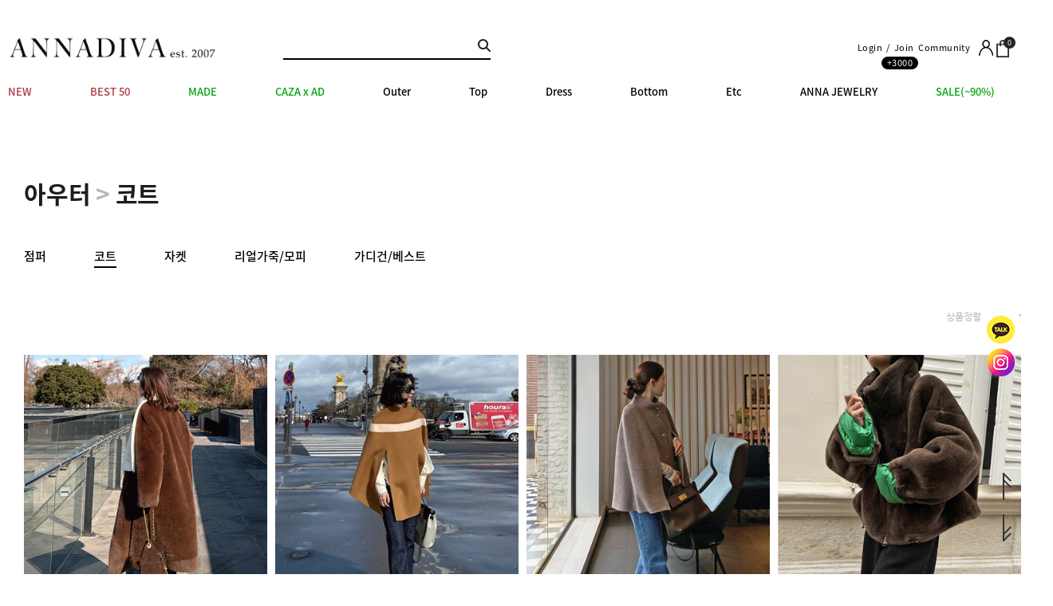

--- FILE ---
content_type: text/html
request_url: https://www.annadiva.com/shop/shopbrand.html?type=M&xcode=026&mcode=001
body_size: 19657
content:

<!DOCTYPE html PUBLIC "-//W3C//DTD HTML 4.01//EN" "http://www.w3.org/TR/html4/strict.dtd">
<html>
<head>
<meta http-equiv="CONTENT-TYPE" content="text/html;charset=EUC-KR">
<link rel="shortcut icon" href="/shopimages/annadiva/favicon.ico" type="image/x-icon">
<link rel="apple-touch-icon-precomposed" href="/shopimages/annadiva/mobile_web_icon.png" />
<meta name="referrer" content="no-referrer-when-downgrade" />
<meta name="description" content="아우터 &gt; 코트" />
<meta name="keywords" content="아우터, 코트, " />
<meta property="og:type" content="website" />
<meta property="og:title" content="annadiva♥" />
<meta property="og:description" content="아우터 &gt; 코트" />
<meta property="og:image" content="https://www.annadiva.com/shopimages/annadiva/all_og__20230112130408phpYghPTF.jpg" />
<link rel="image_src" href="https://www.annadiva.com/shopimages/annadiva/all_og__20230112130408phpYghPTF.jpg" />
<meta property="og:url" content="https://www.annadiva.com/shop/shopbrand.html?type=M&xcode=026&mcode=001" />
<title>annadiva♥</title>
<meta http-equiv="X-UA-Compatible" content="IE=edge" />
<meta name="naver-site-verification" content="89ca60966959803d529f909983deeadd7b7d0aa6" />
<meta name="description" content="어디에도 없는 High퀄리티, 세련미 넘치는 스타일, 고객만족 100% 안나디바">
<meta name="keywords" content="어디에도 없는 High퀄리티, 세련미 넘치는 스타일, 고객만족 100% 안나디바">
<meta property="og:type" content="website">
<meta property="og:title" content="안나디바">
<meta property="og:description" content="어디에도 없는 High퀄리티, 세련미 넘치는 스타일, 고객만족 100% 안나디바">
<meta property="og:url" content="http://annadiva.com">
<meta property="al:web:url" content="http://annadiva.com">
<link rel="canonical" href="http://annadiva.com">


<link type="text/css" rel="stylesheet" href="/shopimages/annadiva/template/work/13198/common.css?r=1767865182" /><link rel="canonical" href="http://www.annadiva.com">
<!-- 카카오 픽셀 공통 스크립트 START 2018.05.18 -->
<script type="text/javascript" charset="UTF-8" src="//t1.daumcdn.net/adfit/static/kp.js"></script>
<script type="text/javascript">
      kakaoPixel('8525217554459901083').pageView();
</script>
<!-- 카카오 픽셀 공통 스크립트 END 2018.05.18 -->

<script defer type="text/javascript" charset="utf-8" src="//tagm.uneedcomms.com/tgm/annadivacom/uneedcomms_tgm.js"></script>

<script>
    function fbqSearchKeyword() {
        var uri = document.referrer;
        if (!uri) return;
        var link = document.createElement('a');
        link.setAttribute('href', uri);
        var pattern = new RegExp('[\\?&](?:q|query)=([^&#]*)');
        var query = link.search.match(pattern);
        if (query && query.length > 0) {
            var keyword = query[1].replace(/\+/gi, "%20");
        }
        if (keyword) {
            fbq('trackCustom', 'SearchKeyword', {
                hostname: link.hostname,
                keyword: decodeURIComponent(keyword),
            });
        }
    }
    fbqSearchKeyword();
</script>
<!--네이버 사이트 연관채널 소스-->
<span itemscope="sameAs" itemtype="http://schema.org/Organization/">
<link itemprop="sameAs" href="https://www.annadiva.com/">
<a itemprop="sameAs" href="https://www.instagram.com/annadiva_official/"></a>
</span>
<!--네이버 사이트 연관채널 소스-->

<!-- DoYouAd Tracker ver.3.0 Start 삭제 하지 마세요. -->
<script type="text/javascript">
    (function (w, d, s, n, t) {w.dyadData=w.dyadData||[];w.dyTag=function(){dyadData.push(arguments)};n = d.createElement(s);n.type = "text/javascript";n.defer = !0;n.src = "https://cdn.doyouad.com/js/tracker/annadiva.js?v=" + new Date().toDateString().replaceAll(" ","");t = d.getElementsByTagName(s)[0];t.parentNode.insertBefore(n, t);})(window, document, "script");
</script>
<!-- DoYouAd Tracker ver.3.0 End -->


<!-- 25.07.22 pixel -->
<!-- Be careful to modify or delete. --> 
<!-- Global site tag (gtag.js) - Google Pixel: 17380827655 -->
<script async src="https://www.googletagmanager.com/gtag/js?id=AW-17380827655"></script>
<script>
  window.dataLayer = window.dataLayer || [];
  function gtag(){dataLayer.push(arguments);}
  gtag('js', new Date());
  gtag('config', 'AW-17380827655');
</script>
<!-- 25.07.22 pixel end -->


</head>
<script type="text/javascript" src="//wcs.naver.net/wcslog.js"></script>
<script type="text/javascript">
if (window.wcs) {
    if(!wcs_add) var wcs_add = {};
    wcs_add["wa"] = "s_108048c3513";
    wcs.inflow('annadiva.com');
    wcs_do();
}
</script>

<body>
<script type="text/javascript" src="/js/jquery-1.7.2.min.js"></script><script type="text/javascript" src="/js/lazyload.min.js"></script>
<script type="text/javascript">
function getCookiefss(name) {
    lims = document.cookie;
    var index = lims.indexOf(name + "=");
    if (index == -1) {
        return null;
    }
    index = lims.indexOf("=", index) + 1; // first character
    var endstr = lims.indexOf(';', index);
    if (endstr == -1) {
        endstr = lims.length; // last character
    }
    return unescape(lims.substring(index, endstr));
}
</script><script type="text/javascript">
var MOBILE_USE = '';
var DESIGN_VIEW = 'PC';
</script><script type="text/javascript" src="/js/flash.js"></script>
<script type="text/javascript" src="/js/neodesign/rightbanner.js"></script>
<script type="text/javascript" src="/js/bookmark.js"></script>
<style type="text/css">

.MS_search_word { }

</style>

<script type="text/javascript" src="/js/jquery.shopbrand.js"></script>

<script type="text/javascript">

var pre_ORBAS = 'A';
var pre_min_amount = '1';
var pre_product_uid = '';
var pre_product_name = '';
var pre_product_price = '';
var pre_option_type = '';
var pre_option_display_type = '';
var pre_optionJsonData = '';
var IS_LOGIN = 'false';
var is_bulk = 'N';
var bulk_arr_info = [];
var pre_min_add_amount = '1';
var pre_max_amount = '100000';

    var is_unify_opt = '1' ? true : false; 
    var pre_baskethidden = 'A';

var is_unify_opt = true;
var ORBAS = 'A';
var min_amount = '1';
var min_add_amount = '1';
var max_amount = '100000';
var product_uid = '';
var product_name = '';
var product_price = '';
var option_type = '';
var option_display_type = '';
var is_dummy = null;
var is_exist = null;
var optionJsonData = '';
var view_member_only_price = '';
var IS_LOGIN = 'false';
var shop_language = 'kor';
var is_bulk = 'N';
var bulk_arr_info = [];
var use_option_limit = '';
var design_view = 'PC';

</script>

<link type="text/css" rel="stylesheet" href="/shopimages/annadiva/template/work/13198/shopbrand.css?t=202601081839" />
<div id='blk_scroll_wings'><script type='text/javascript' src='/html/shopRbanner.html?param1=1' ></script></div>
<div id='cherrypicker_scroll'></div>
    <div id="wrap">
        
<link type="text/css" rel="stylesheet" href="/shopimages/annadiva/template/work/13198/header.1.css?t=202601081839" />
<link rel="stylesheet" type="text/css" href="//cdn.jsdelivr.net/npm/slick-carousel@1.8.1/slick/slick.css"/> 
<script type="text/javascript" src="//cdn.jsdelivr.net/npm/slick-carousel@1.8.1/slick/slick.min.js"></script>
				
<div id="quick" class="dn"> 
  <div class="kakao_id"><a href="#none"><img src="/design/annadiva/swag/images/kakao.png" alt="kakao" /></a></div>
  <div class="quick_list">
    <ul>
            <li><a href="/shop/member.html?type=login"  class="login">LOGIN</a></li>
      <li><a href="/shop/idinfo.html">JOIN<div class="join_point2">+2000</div></a></li>
            <li><a href="/shop/member.html?type=mynewmain">MYPAGE</a></li>
      <li><a href="/shop/basket.html">CART</a></li>
      <li><a href="/shop/confirm_login.html?type=myorder">ORDER</a></li>
      <li class="hr"></li>
      <!-- -->
      <li><a href="#none">REVIEW</a></li>
      <li><a href="#none">배송조회</a></li>
      <li><a href="#none">VIP Q&amp;A</a></li>
      <li><a href="#none">Q&amp;A</a></li>
      <li><a href="#none">MILEAGE</a></li>
      <li><a href="#none">채용공고</a></li>
      <li class="hr"></li>
      <!-- -->
      <li><a href="#none">쇼핑가이드</a></li>
      <li><a href="#none">개인결제</a></li>
      <li><a href="#none">해외배송안내</a></li>
    </ul>
  </div>
 
  <div class="callcenter">
    <div class="number">1544-1544</div>
    <div class="open_time">
      Open : 10:00 ~ 17:00<br/>Lunch : 12:00 ~ 13:00<br/>(토, 일, 공휴일 휴무)
    </div>
  </div>
  <div class="quick_move">
    <a href="#none" class="-top"><img src="/design/annadiva/swag/images/top.png" alt="top" />TOP</a>
    <a href="#none" class="-bottom"><img src="/design/annadiva/swag/images/down.png" alt="bottom" / >DOWN</a>
  </div>
</div>

<!-- 상단 시작 -->
<div id="header" class="trans2">

<div class="header">
    <h1 class="logo"><a href="/"><img src="/design/annadiva/swag/images/logo.jpg" alt="logo" /></a></h1>
    <div class="search">
        <form action="/shop/shopbrand.html" method="post" name="search">        <fieldset>
            <legend>상품 검색 폼</legend>
            <input name="search" onkeydown="CheckKey_search();" value=""  class="MS_search_word" />            <a href="javascript:prev_search();search_submit();"><img src="/design/annadiva/swag/images/search.png" alt="search" /></a>
        </fieldset>
        </form>    </div>

	<div class="header-right">
		<ul class="logbar hovermenu">
						<li module="Layout_statelogoff"><a href="/shop/member.html?type=login" class="loginbar">Login</a><a href="/shop/idinfo.html">Join<span class="join_point2">+3000</span></a></li>
						<li><a href="#none">Community</a>
				<div class="sub">
					<ul class="Layout_BoardInfo">
                        <li><a href="#none">LOOK BOOK</a></li> 
                        <li><a href="/shop/faq.html">NOTICE</a></li>                        
                        <li><a href="/board/board.html?code=annadiva_board5">REVIEW</a></li>
						<li><a href="/board/board.html?code=annadiva">Q&A</a></li>                        
					</ul>
				</div>
			</li>
			<li class="mAccount"><a href="/shop/member.html?type=mynewmain"><img src="/design/annadiva/suhon_studio/vol107/header_ico_account.png" alt="마이쇼핑" /></a>
				<div class="sub">
					<ul>
						<li><a href="/shop/idinfo.html">PROFILE</a></li>
						<li><a href="/shop/confirm_login.html?type=myorder">ORDER LIST</a></li>
						<li><a href="/shop/mypage.html?mypage_type=mywishlist">WISHLIST</a></li>
						<li><a href="/shop/todaygoods.html">TODAY VIEW</a></li>
						<li><a href="/shop/member.html?type=myreserve">MILEAGE</a></li>
						<li><a href="/shop/mypage.html?mypage_type=mycoupon">COUPON</a></li>
						<li><a href="/shop/mypage.html?mypage_type=myarticle">MY BOARD</a></li>
                        <li><a href="/shop/mypage.html?mypage_type=mp_soldout">RESTOCK</a></li>
					</ul>
				</div>
			</li>
			<li class="mCart"><a href="/shop/basket.html"><img src="/design/annadiva/swag/images/m_cart.png" alt="장바구니" /><span class="count"><span id="user_basket_quantity" class="user_basket_quantity"></span></span></a></li>
			<!--li class="mSearch"><a href="#none" class="btnSearch"><img src="/design/annadiva/suhon_studio/vol107/header_ico_search.png" alt="검색" /></a></li--->
		</ul>
	</div>
</div>




<div class="H_menu">
 <ul>                    
        <li class="lnb_depth1">
        <a href="/shop/shopbrand.html?type=P&xcode=059" class="lnb_menu"><font color="#ad3745">NEW</font></a>
            </li>
        <li class="lnb_depth1">
        <a href="/shop/shopbrand.html?type=P&xcode=065" class="lnb_menu"><font color="#ad3745">BEST 50</font></a>
            </li>
        <li class="lnb_depth1">
        <a href="/shop/shopbrand.html?type=Y&xcode=037" class="lnb_menu"><font color="“#da4b0c”">MADE</font></a>
                <div class="lnb_depth2">
            <ul class="cate_middle">
                                <li><a href="/shop/shopbrand.html?type=N&xcode=037&mcode=001">Outer</a></li>
                                <li><a href="/shop/shopbrand.html?type=N&xcode=037&mcode=002">Top</a></li>
                                <li><a href="/shop/shopbrand.html?type=N&xcode=037&mcode=003">Bottom</a></li>
                                <li><a href="/shop/shopbrand.html?type=N&xcode=037&mcode=004">Dress</a></li>
                                <li><a href="/shop/shopbrand.html?type=N&xcode=037&mcode=005">Premium jean</a></li>
                                <li><a href="/shop/shopbrand.html?type=N&xcode=037&mcode=006">Ets</a></li>
                            </ul>
<p class="bg_img">
  <a href="#none"><img src="/design/annadiva/swag/images/menu1.png" alt="banner" /></a>
  <a href="#none"><img src="/design/annadiva/swag/images/menu2.png" alt="banner" /></a>
  <a href="#none"><img src="/design/annadiva/swag/images/menu3.png" alt="banner" /></a>
</p>
        </div>
            </li>
        <li class="lnb_depth1">
        <a href="/shop/shopbrand.html?type=Y&xcode=020" class="lnb_menu"><font color="“#da4b0c”">CAZA x AD</font></a>
                <div class="lnb_depth2">
            <ul class="cate_middle">
                                <li><a href="/shop/shopbrand.html?type=N&xcode=020&mcode=002">Acc</a></li>
                                <li><a href="/shop/shopbrand.html?type=N&xcode=020&mcode=001">Outfit</a></li>
                                <li><a href="/shop/shopbrand.html?type=N&xcode=020&mcode=003">Event</a></li>
                            </ul>
<p class="bg_img">
  <a href="#none"><img src="/design/annadiva/swag/images/menu1.png" alt="banner" /></a>
  <a href="#none"><img src="/design/annadiva/swag/images/menu2.png" alt="banner" /></a>
  <a href="#none"><img src="/design/annadiva/swag/images/menu3.png" alt="banner" /></a>
</p>
        </div>
            </li>
        <li class="lnb_depth1">
        <a href="/shop/shopbrand.html?type=Y&xcode=023" class="lnb_menu">Outer</a>
                <div class="lnb_depth2">
            <ul class="cate_middle">
                                <li><a href="/shop/shopbrand.html?type=N&xcode=023&mcode=001">Jacket</a></li>
                                <li><a href="/shop/shopbrand.html?type=N&xcode=023&mcode=002">Coat</a></li>
                                <li><a href="/shop/shopbrand.html?type=N&xcode=023&mcode=003">Jumper</a></li>
                                <li><a href="/shop/shopbrand.html?type=N&xcode=023&mcode=004">Cardigan/Vest</a></li>
                            </ul>
<p class="bg_img">
  <a href="#none"><img src="/design/annadiva/swag/images/menu1.png" alt="banner" /></a>
  <a href="#none"><img src="/design/annadiva/swag/images/menu2.png" alt="banner" /></a>
  <a href="#none"><img src="/design/annadiva/swag/images/menu3.png" alt="banner" /></a>
</p>
        </div>
            </li>
        <li class="lnb_depth1">
        <a href="/shop/shopbrand.html?type=Y&xcode=001" class="lnb_menu">Top</a>
                <div class="lnb_depth2">
            <ul class="cate_middle">
                                <li><a href="/shop/shopbrand.html?type=N&xcode=001&mcode=001">T-shirt</a></li>
                                <li><a href="/shop/shopbrand.html?type=N&xcode=001&mcode=002">Blouse</a></li>
                                <li><a href="/shop/shopbrand.html?type=N&xcode=001&mcode=003">Knit</a></li>
                                <li><a href="/shop/shopbrand.html?type=N&xcode=001&mcode=004">Sleeveless</a></li>
                            </ul>
<p class="bg_img">
  <a href="#none"><img src="/design/annadiva/swag/images/menu1.png" alt="banner" /></a>
  <a href="#none"><img src="/design/annadiva/swag/images/menu2.png" alt="banner" /></a>
  <a href="#none"><img src="/design/annadiva/swag/images/menu3.png" alt="banner" /></a>
</p>
        </div>
            </li>
        <li class="lnb_depth1">
        <a href="/shop/shopbrand.html?type=Y&xcode=074" class="lnb_menu">Dress</a>
                <div class="lnb_depth2">
            <ul class="cate_middle">
                                <li><a href="/shop/shopbrand.html?type=N&xcode=074&mcode=001">Mini</a></li>
                                <li><a href="/shop/shopbrand.html?type=N&xcode=074&mcode=002">Long</a></li>
                                <li><a href="/shop/shopbrand.html?type=N&xcode=074&mcode=003">Jumpsuit/Set-up</a></li>
                            </ul>
<p class="bg_img">
  <a href="#none"><img src="/design/annadiva/swag/images/menu1.png" alt="banner" /></a>
  <a href="#none"><img src="/design/annadiva/swag/images/menu2.png" alt="banner" /></a>
  <a href="#none"><img src="/design/annadiva/swag/images/menu3.png" alt="banner" /></a>
</p>
        </div>
            </li>
        <li class="lnb_depth1">
        <a href="/shop/shopbrand.html?type=Y&xcode=073" class="lnb_menu">Bottom</a>
                <div class="lnb_depth2">
            <ul class="cate_middle">
                                <li><a href="/shop/shopbrand.html?type=N&xcode=073&mcode=001">Pants</a></li>
                                <li><a href="/shop/shopbrand.html?type=N&xcode=073&mcode=002">Denim</a></li>
                                <li><a href="/shop/shopbrand.html?type=N&xcode=073&mcode=003">Shorts</a></li>
                                <li><a href="/shop/shopbrand.html?type=N&xcode=073&mcode=004">Skirt</a></li>
                            </ul>
<p class="bg_img">
  <a href="#none"><img src="/design/annadiva/swag/images/menu1.png" alt="banner" /></a>
  <a href="#none"><img src="/design/annadiva/swag/images/menu2.png" alt="banner" /></a>
  <a href="#none"><img src="/design/annadiva/swag/images/menu3.png" alt="banner" /></a>
</p>
        </div>
            </li>
        <li class="lnb_depth1">
        <a href="/shop/shopbrand.html?type=P&xcode=071" class="lnb_menu">Etc</a>
            </li>
        <li class="lnb_depth1">
        <a href="/shop/shopbrand.html?type=P&xcode=058" class="lnb_menu"><i>ANNA JEWELRY</i></a>
            </li>
        <li class="lnb_depth1">
        <a href="/shop/shopbrand.html?type=P&xcode=056" class="lnb_menu"><font color="“#da4b0c”">SALE(~90%)</font></a>
            </li>
                       
</ul>
</div>
</div><!-- //header -->
<!-- //상단 시작 -->

<!-- CREMA SDK START -->
<!-- CREMA SDK START -->


<script type="text/javascript" src="/shopimages/annadiva/template/work/13198/header.1.js?t=202601081839"></script>
        <div id="contentWrapper">
            <div id="contentWrap">
                
<link type="text/css" rel="stylesheet" href="/shopimages/annadiva/template/work/13198/menu.1.css?t=202601081839" />
<!-- 전체메뉴 -->
<div id="one_menu" class="displaynone">
	<ul>
		<!-- 닫기버튼 -->
		<div class="close">
			<a href="#none"><i class="xi-close"></i></a>
		</div>
		<!-- 카테고리 -->
		<div id="one_cate">			
			<ul>				
                			</ul>
		</div>
		
		<!-- 커뮤니티 -->
		<div>
			<ul>				
                               
                <li><a href="/board/board.html?code=annadiva_board1">공지사항</a></li>   
              
                               
                <li><a href="/board/board.html?code=annadiva_board5">상품후기</a></li>   
              
                               
                <li><a href="/board/board.html?code=annadiva">Q&A</a></li>   
              
                				
			</ul>	
		
		</div>

		<!-- 로그인-->

		<div class="member">
			<ul>
                
                <li><a href="/shop/member.html?type=mynewmain">MYSHOP</a></li>
				<li><a href="/shop/basket.html">CART</a></li>
                				<li><a href="/shop/member.html?type=login">LOGIN</a></li>
                				
			</ul>
		</div>

		<div class="social">
			<ul>
							
				<li><a href="//instagram.com/annadiva_official" target="_blank"><i class="xi-instagram"></i><b>annadiva_official</b></a></li>
                <li><a href="//instagram.com/minjung1379" target="_blank"><i class="xi-instagram"></i><b>minjung1379</b></a></li>
				
			</ul>
		</div>

		
		<div class="copyright"><img src="http://annadiva.img6.kr/onedesign/images/logo2.png"></div>
	</ul>
</div>




<script type="text/javascript" src="/shopimages/annadiva/template/work/13198/menu.1.js?t=202601081839"></script>
                <div id="content">
                    <div id="productClass">


  

                    <div class="cate_sort">
<div class="location"> 
	<a href="/shop/shopbrand.html?xcode=026&type=X">아우터</a>	 &gt; <a href="/shop/shopbrand.html?xcode=026&type=M&mcode=001">코트</a>	</div>

 

   
                            <div class="cate-wrap"> 
                                <div class="class-list">  
                                    <ul>
                                                                            <li class=""><a href="/shop/shopbrand.html?type=M&xcode=026&mcode=002">점퍼</a>
                                    </li>
                                                                            <li class="on"><a href="/shop/shopbrand.html?type=M&xcode=026&mcode=001">코트</a>
                                    </li>
                                                                            <li class=""><a href="/shop/shopbrand.html?type=M&xcode=026&mcode=003">자켓</a>
                                    </li>
                                                                            <li class=""><a href="/shop/shopbrand.html?type=M&xcode=026&mcode=004">리얼가죽/모피</a>
                                    </li>
                                                                            <li class=""><a href="/shop/shopbrand.html?type=M&xcode=026&mcode=005">가디건/베스트</a>
                                    </li>
                                                                        </ul>
                                </div>
                                
                            </div><!-- .cate-wrap -->

<div class="sort">
<select onchange="if(this.value) location.href=(this.value);">
<option value="">상품정렬</option>
	<option value="javascript:sendsort('price')" >LOW PRICE</option>
	<option value="javascript:sendsort('price2')" >HIGH PRICE</option>
	<option value="javascript:sendsort('regdate')" >NEW</option>
		
	<option value="javascript:sendsort('brandname')" >NAME</option>
</select>
</div>
</div>

<!-- 특별상품 영역 -->
 
 
  
 
<div class="prdwrap2 prdwrap4x">
  <ul>
        <li>
      <a href="/shop/shopdetail.html?branduid=1120068&xcode=026&mcode=001&scode=&type=X&sort=order&cur_code=026001&search=&GfDT=bml5W1w%3D">
        <div class="thumbnail " > 
          <img src="/shopimages/annadiva/0260010009873.gif?1767572685"  class="MS_prod_img_s prdimg trans2" >  
        </div>
        <div class="description"> 
          <p class="name">마르셀 에코 퍼 코트</p>
          
          <p class="price">
                                                <span class="price">186,000<span class="won">원</span></span>
                                  </p> 
          <p class="ico"><span class='MK-product-icons'></span></p>
        </div> 
      </a>
    </li>
        <li>
      <a href="/shop/shopdetail.html?branduid=1119423&xcode=026&mcode=001&scode=&type=X&sort=order&cur_code=026001&search=&GfDT=Z213UA%3D%3D">
        <div class="thumbnail " > 
          <img src="/shopimages/annadiva/0260010009573.gif?1755840383"  class="MS_prod_img_s prdimg trans2" >  
        </div>
        <div class="description"> 
          <p class="name">[CAZAxAD] Double Fine wool Cape - camel</p>
          
          <p class="price">
                                    <strike>880,000<span class="won">원</span></strike>
            <span class="price">616,000<span class="won">원</span></span>
                                  </p> 
          <p class="ico"><span class='MK-product-icons'><img src='/shopimages/annadiva/prod_icons/19302' class='MK-product-icon-2' /></span></p>
          <p class="subname">[ double fine wool 100% ]<br />
[ 바로배송 ]</p>
                  </div> 
      </a>
    </li>
        <li>
      <a href="/shop/shopdetail.html?branduid=1119984&xcode=026&mcode=001&scode=&type=X&sort=order&cur_code=026001&search=&GfDT=bm9%2FW14%3D">
        <div class="thumbnail " > 
          <img src="/shopimages/annadiva/0260010009803.gif?1761032380"  class="MS_prod_img_s prdimg trans2" >  
        </div>
        <div class="description"> 
          <p class="name">[CAZAxAD] 트위드 캐시 울 케이프</p>
          
          <p class="price">
                                    <strike>860,000<span class="won">원</span></strike>
            <span class="price">602,000<span class="won">원</span></span>
                                  </p> 
          <p class="ico"><span class='MK-product-icons'><img src='/shopimages/annadiva/prod_icons/19302' class='MK-product-icon-2' /></span></p>
          <p class="subname">[ 바로배송 ] </p>
                  </div> 
      </a>
    </li>
        <li>
      <a href="/shop/shopdetail.html?branduid=1119387&xcode=026&mcode=001&scode=&type=X&sort=order&cur_code=026001&search=&GfDT=Z2h3Ug%3D%3D">
        <div class="thumbnail " > 
          <img src="/shopimages/annadiva/0260010009563.gif?1769142865"  class="MS_prod_img_s prdimg trans2" >  
        </div>
        <div class="description"> 
          <p class="name">[CAZAxAD] Lamb shearling Jacket</p>
          
          <p class="price">
                                    <strike>1,800,000<span class="won">원</span></strike>
            <span class="price">1,710,000<span class="won">원</span></span>
                                  </p> 
          <p class="ico"><span class='MK-product-icons'><img src='/shopimages/annadiva/prod_icons/19316' class='MK-product-icon-2' /></span></p>
          <p class="subname">[ shearling lamb 100% ]<br />
</p>
                  </div> 
      </a>
    </li>
        <li>
      <a href="/shop/shopdetail.html?branduid=1119693&xcode=026&mcode=001&scode=&type=X&sort=order&cur_code=026001&search=&GfDT=bmt6W1g%3D">
        <div class="thumbnail " > 
          <img src="/shopimages/annadiva/0260010009743.gif?1761615153"  class="MS_prod_img_s prdimg trans2" >  
        </div>
        <div class="description"> 
          <p class="name">[MADE] Bush hooded coat</p>
          
          <p class="price">
                                                <span class="price">360,000<span class="won">원</span></span>
                                  </p> 
          <p class="ico"><span class='MK-product-icons'></span></p>
          <p class="subname">[ 바로배송 ]</p>
                  </div> 
      </a>
    </li>
        <li>
      <a href="/shop/shopdetail.html?branduid=1120047&xcode=026&mcode=001&scode=&type=X&sort=order&cur_code=026001&search=&GfDT=aG53VA%3D%3D">
        <div class="thumbnail " > 
          <img src="/shopimages/annadiva/0260010009853.gif?1765788847"  class="MS_prod_img_s prdimg trans2" >  
        </div>
        <div class="description"> 
          <p class="name">케인 하프 무스탕 (3col)</p>
          
          <p class="price">
                                                <span class="price">198,000<span class="won">원</span></span>
                                  </p> 
          <p class="ico"><span class='MK-product-icons'></span></p>
        </div> 
      </a>
    </li>
        <li>
      <a href="/shop/shopdetail.html?branduid=1120039&xcode=026&mcode=001&scode=&type=X&sort=order&cur_code=026001&search=&GfDT=bGx3Vw%3D%3D">
        <div class="thumbnail " > 
          <img src="/shopimages/annadiva/0260010009843.gif?1765330105"  class="MS_prod_img_s prdimg trans2" >  
        </div>
        <div class="description"> 
          <p class="name">리버시블 스탠카라 코트 (2col)</p>
          
          <p class="price">
                                                <span class="price">536,000<span class="won">원</span></span>
                                  </p> 
          <p class="ico"><span class='MK-product-icons'></span></p>
          <p class="subname">[바로배송]</p>
                  </div> 
      </a>
    </li>
        <li>
      <a href="/shop/shopdetail.html?branduid=1120025&xcode=026&mcode=001&scode=&type=X&sort=order&cur_code=026001&search=&GfDT=bmx%2BW1s%3D">
        <div class="thumbnail " > 
          <img src="/shopimages/annadiva/0260010009833.gif?1764060664"  class="MS_prod_img_s prdimg trans2" >  
        </div>
        <div class="description"> 
          <p class="name">캐시 울 하이넥 코트 (2col)</p>
          
          <p class="price">
                                                <span class="price">285,000<span class="won">원</span></span>
                                  </p> 
          <p class="ico"><span class='MK-product-icons'></span></p>
        </div> 
      </a>
    </li>
        <li>
      <a href="/shop/shopdetail.html?branduid=1119350&xcode=026&mcode=001&scode=&type=X&sort=order&cur_code=026001&search=&GfDT=bmV1">
        <div class="thumbnail " > 
          <img src="/shopimages/annadiva/0260010009483.gif?1761278923"  class="MS_prod_img_s prdimg trans2" >  
        </div>
        <div class="description"> 
          <p class="name">[MADE] Eric short coat (2col)</p>
          
          <p class="price">
                                                <span class="price">287,000<span class="won">원</span></span>
                                  </p> 
          <p class="ico"><span class='MK-product-icons'></span></p>
          <p class="subname">[ lambs wool 80% cashmere 10% ]<br />
[ 바로배송 ]</p>
                  </div> 
      </a>
    </li>
        <li>
      <a href="/shop/shopdetail.html?branduid=1120013&xcode=026&mcode=001&scode=&type=X&sort=order&cur_code=026001&search=&GfDT=bmx4W1U%3D">
        <div class="thumbnail " > 
          <img src="/shopimages/annadiva/0260010009823.gif?1763109800"  class="MS_prod_img_s prdimg trans2" >  
        </div>
        <div class="description"> 
          <p class="name">더플 핸드메이드 코트</p>
          
          <p class="price">
                                                <span class="price">455,000<span class="won">원</span></span>
                                  </p> 
          <p class="ico"><span class='MK-product-icons'></span></p>
        </div> 
      </a>
    </li>
        <li>
      <a href="/shop/shopdetail.html?branduid=1120011&xcode=026&mcode=001&scode=&type=X&sort=order&cur_code=026001&search=&GfDT=bGx3UFw%3D">
        <div class="thumbnail " > 
          <img src="/shopimages/annadiva/0260010009813.gif?1763105171"  class="MS_prod_img_s prdimg trans2" >  
        </div>
        <div class="description"> 
          <p class="name">울 시그니처 퍼 코트 (2col)</p>
          
          <p class="price">
                                                <span class="price">169,000<span class="won">원</span></span>
                                  </p> 
          <p class="ico"><span class='MK-product-icons'></span></p>
          <p class="subname">[ 울 100 ]</p>
                  </div> 
      </a>
    </li>
        <li>
      <a href="/shop/shopdetail.html?branduid=1119719&xcode=026&mcode=001&scode=&type=X&sort=order&cur_code=026001&search=&GfDT=bmx%2BW11F">
        <div class="thumbnail " > 
          <img src="/shopimages/annadiva/0260010009763.gif?1744355818"  class="MS_prod_img_s prdimg trans2" >  
        </div>
        <div class="description"> 
          <p class="name">Post wool coat (2col)</p>
          
          <p class="price">
                                                <span class="price">264,000<span class="won">원</span></span>
                                  </p> 
          <p class="ico"><span class='MK-product-icons'></span></p>
        </div> 
      </a>
    </li>
        <li>
      <a href="/shop/shopdetail.html?branduid=1119696&xcode=026&mcode=001&scode=&type=X&sort=order&cur_code=026001&search=&GfDT=bGl3UF4%3D">
        <div class="thumbnail " > 
          <img src="/shopimages/annadiva/0260010009753.jpg?1736235439"  class="MS_prod_img_s prdimg trans2" >  
        </div>
        <div class="description"> 
          <p class="name">Double breasted long coat (2col)</p>
          
          <p class="price">
                                                <span class="price">493,000<span class="won">원</span></span>
                                  </p> 
          <p class="ico"><span class='MK-product-icons'></span></p>
          <p class="subname">[ S , M ]<br />
</p>
                  </div> 
      </a>
    </li>
        <li>
      <a href="/shop/shopdetail.html?branduid=1119780&xcode=026&mcode=001&scode=&type=X&sort=order&cur_code=026001&search=&GfDT=bWh3UF8%3D">
        <div class="thumbnail " > 
          <img src="/shopimages/annadiva/0260010009783.gif?1743496356"  class="MS_prod_img_s prdimg trans2" >  
        </div>
        <div class="description"> 
          <p class="name">Pocket High Neck half Coat (2col)</p>
          
          <p class="price">
                                                <span class="price">197,000<span class="won">원</span></span>
                                  </p> 
          <p class="ico"><span class='MK-product-icons'></span></p>
        </div> 
      </a>
    </li>
        <li>
      <a href="/shop/shopdetail.html?branduid=1118729&xcode=026&mcode=001&scode=&type=X&sort=order&cur_code=026001&search=&GfDT=bmp0W11A">
        <div class="thumbnail " > 
          <img src="/shopimages/annadiva/0260010009593.gif?1742438305"  class="MS_prod_img_s prdimg trans2" >  
        </div>
        <div class="description"> 
          <p class="name">[MADE] marie hood trench coat (2col)</p>
          
          <p class="price">
                                                <span class="price">255,000<span class="won">원</span></span>
                                  </p> 
          <p class="ico"><span class='MK-product-icons'></span></p>
          <p class="subname">[ 바로배송 ]</p>
                  </div> 
      </a>
    </li>
        <li>
      <a href="/shop/shopdetail.html?branduid=1119424&xcode=026&mcode=001&scode=&type=X&sort=order&cur_code=026001&search=&GfDT=bmt4W11B">
        <div class="thumbnail " > 
          <img src="/shopimages/annadiva/0260010009583.gif?1769390816"  class="MS_prod_img_s prdimg trans2" >  
        </div>
        <div class="description"> 
          <p class="name">[CAZAxAD] Double Fine wool Cape - navy</p>
          
          <p class="price">
                                    <strike>880,000<span class="won">원</span></strike>
            <span class="price">616,000<span class="won">원</span></span>
                                  </p> 
          <p class="ico"><span class='MK-product-icons'><img src='/shopimages/annadiva/prod_icons/19302' class='MK-product-icon-2' /></span></p>
          <p class="subname">[ double fine wool 100% ]<br />
[ 바로배송 ]</p>
                  </div> 
      </a>
    </li>
      </ul>
</div>    
 
                                <div class="paging">
                                                                                                                                                                                    <a href="/shop/shopbrand.html?type=X&xcode=026&mcode=001&sort=&page=1" class="now">1</a>
                                                                                                                                                <a href="/shop/shopbrand.html?type=X&xcode=026&mcode=001&sort=&page=2">2</a>
                                                                                                                                                                                    <a href="/shop/shopbrand.html?type=X&xcode=026&mcode=001&sort=&page=2"  class="last">&gt;&gt;</a>
                                                                    </div>
 
                    </div><!-- #productClass -->
                </div><!-- #content -->
            </div><!-- #contentWrap -->
        </div><!-- #contentWrapper-->
         
<link type="text/css" rel="stylesheet" href="/shopimages/annadiva/template/work/13198/footer.1.css?t=202601081839" />
<div id="footer">
<div class="inner">

	<div class="fl-left">
		<div class="cs">
			<h2>Call Center</h2>
			<p>
				<strong>02-1899-7405</strong><br>
				MON-FRI PM 01:00 ~ PM 05:00 <br>
                WEEKEND OFF / HOLIDAY OFF 
			</p>
		</div>
		<div class="cs bank">
			<h2>Bank Account</h2>
			<p>
				국민 676301-04-136462 , 신한 100-027-054155<br>
				예금주 : (주)안나디바
			</p>
		</div>
	</div><!-- .fl-left -->

	<div class="fl-right">
		<div class="snsLink">
			<a href="https://instagram.com/annadiva_official/" title="인스타그램" target="_blank">Instagram</a>
			<a href="https://pf.kakao.com/_hpVmd/chat" title="카카오톡" target="_blank">Kakaotalk</a>
		</div>
		<div class="footer-info">
			<p>
				<span>COMPANY : (주)안나디바</span> <span>OWNER : 김민정</span> <span>E-MAIL : annadivalove@annadiva.com</span> <br>
				<span>BUSINESS LICENSE : 502-86-09350</span> <span>MAIL-ORDER LICENSE : 서울특별시 중구 청구로21길 66,301호 (신당동)  <a href="https://www.ftc.go.kr/bizCommPop.do?wrkr_no=5028609350" target="_blank">[사업자정보확인]</a></span><br>
				<span>TEL : (02)568-8557</span> <span>ADDRESS :2F, 386-103, Sindang-dong, Jung-gu, Seoul, Korea </span><br>통신판매업 번호 제 2023-서울중구-0219 호<br>
				<span class="copyright">COPYRIGHT (c) (주)안나디바. ALL RIGHTS RESERVED. Website by <a href="http://www.suhon-studio.co.kr/" target="_blank">suhonstudio</a></span>
				
			</p>
                
            <br><img src="http://annadiva.img6.kr/onedesign/images/escrow.gif" class="escrow"/><!-- nbsp 없애기 -->
            <br><br>
            
		</div>
		<div class="footer-menu">
			<ul>
				<li><a href="/shop/page.html?id=1">ABOUT US</a></li>
				<li><a href="javascript:view_join_terms();">TERMS OF USE</a></li>
				<li><a href="javascript:bottom_privacy();">PRIVACY POLICY</a></li>
				<li><a href="/html/info.html">GUIDE</a></li>
			</ul>
		</div>
	</div><!-- .fl-right -->

</div>
</div><!-- #footer -->

<div id="quickmenu">

    <p class="btn_kakao"><a href="//pf.kakao.com/_hpVmd/chat" target="_blank"><img src="/design/annadiva/9528/delight/kakao.png"></a></p>
    <p class="btn_insta"><a href="//www.instagram.com/minjung1379/" target="_blank"><img src="/design/annadiva/9528/delight/ins.png"></a></p>
        
	<p class="pageTop"><a onclick="go_top();"><img src="/design/annadiva/suhon_studio/vol107/btnTop.png" alt="" /></a></p>
	<p class="pageBottom"><a href="#footer"><img src="/design/annadiva/suhon_studio/vol107/btnBottom.png" alt="" /></a></p>
</div>



<div id="one_mask"></div><!-- 마스크 -->



<!-- Enliple Tracker Start -->
<script defer async src="https://cdn.megadata.co.kr/dist/prod/v2/mtm.js?adverId=annadiva&device=W"></script>
<!-- Enliple Tracker End -->

<!-- CREMA SDK START -->
<script>
  (function(i,s,o,g,r,a,m) {
    if (i.getElementById(o)) return;
    a = i.createElement(s), m = i.getElementsByTagName(s)[0];
    a.async = 1;
    a.src = '//cdnjs.cloudflare.com/ajax/libs/UAParser.js/1.0.35/ua-parser.min.js';
    m.parentNode.insertBefore(a, m);
    a.addEventListener('load', function() {
      a = i.createElement(s), m = i.getElementsByTagName(s)[0];
      a.id = o;
      a.async = 1;
      a.src = UAParser().device.type == 'mobile' ? '//widgets.cre.ma/annadiva.com/mobile/init.js' : '//widgets.cre.ma/annadiva.com/init.js';
      m.parentNode.insertBefore(a, m);
    })
  })(document,'script','crema-jssdk');
</script>
<!-- CREMA SDK END -->




<!-- 25.07.22 pixel -->
<!-- Be careful to modify or delete. -->
<script>var __yADSy__=({'ua':location.href,'ub':document.referrer,'d':'','uv':'branduid','uvo':'','uc':'basket.html','uos':'order.html','uoep':'orderend.html','uoem':'order_complete.html','ujo':'join_complete.html','a':'AW-17380827655','w':'KRW','typ':'c','bn':'on','bk':'','bp':'','db':''});var __yVTADSLABELy__ = 'CH5ECJz36PUaEIfE6d9A';var __yCTADSLABELy__ = 'UmpcCJD36PUaEIfE6d9A';var __yOSTADSLABELy__ = 'u_kACJP36PUaEIfE6d9A';var __yOETADSLABELy__ = 'j4RyCIr36PUaEIfE6d9A';var __yNPATADSLABELy__ = 'ADLPCI336PUaEIfE6d9A';var __yNPBTADSLABELy__ = 'ADLPCI336PUaEIfE6d9A';var __yKPTADSLABELy__ = 'kkkkkkkkkkkkkkkkkkkk';var __yPPTADSLABELy__ = 'pppppppppppppppppppp';var __yJTADSLABELy__ = 'GDQZCJb36PUaEIfE6d9A';var __yVTADSy__ = __yADSy__.a +'/'+__yVTADSLABELy__;var __yCTADSy__ = __yADSy__.a +'/'+__yCTADSLABELy__;var __yOSTADSy__ = __yADSy__.a +'/'+__yOSTADSLABELy__;var __yOETADSy__ = __yADSy__.a +'/'+__yOETADSLABELy__;var __yNPATADSy__ = __yADSy__.a +'/'+__yNPATADSLABELy__;var __yNPBTADSy__ = __yADSy__.a +'/'+__yNPBTADSLABELy__;var __yKPTADSy__ = __yADSy__.a +'/'+__yKPTADSLABELy__;var __yPPTADSy__ = __yADSy__.a +'/'+__yPPTADSLABELy__;var __yJTADSy__ = __yADSy__.a +'/'+__yJTADSLABELy__;var __ySCKy__ = function(name, value, exp) {var date = new Date();date.setTime(date.getTime() + exp*24*60*60*1000);document.cookie = name + '=' + value + ';expires=' + date.toUTCString() + ';path=/';};var __yGCKy__ = function(name) {var value = document.cookie.match('(^|;) ?' + name + '=([^;]*)(;|$)');return value? value[2] : null;};function __yPCDy__(sname){var params = location.search.substr(location.search.indexOf('?') + 1);var sval = '';params = params.split('&');for (var i = 0; i < params.length; i++) {temp = params[i].split('=');if([temp[0]] == sname) { sval = temp[1]; }}return sval;};var __yDVCy__ = /iPad/.test(navigator.userAgent) ? 't' : /Mobile|iP(hone|od)|Android|BlackBerry|IEMobile|Silk/.test(navigator.userAgent) ? 'm' : 'p';</script><script>if(__yADSy__.d == 'o'){ console.log( 'ads - bace code load ' ); };</script>
<script>if(__yADSy__.ua.indexOf(__yADSy__.uv) != -1){setTimeout( function(){try{try{var yJoAds = __yGCKy__('__yVIEWADSCky__');}catch(error){var yJoAds = '';if(__yADSy__.d == 'o'){ console.error(error); };};if(yJoAds == product_uid){if(__yADSy__.d == 'o'){ console.log( 'ads - item view double' ); };}else{if(__yADSy__.typ == 'c'){ gtag('event', 'conversion', {'send_to':__yVTADSy__, 'value':1, 'currency':__yADSy__.w,}); };if(__yADSy__.typ == 't'){ dataLayer.push({yItems:null}); };if(__yADSy__.typ == 't'){ dataLayer.push({'event':'yITVy', 'yItems':{'value':1, 'currency':__yADSy__.w, 'label':__yVTADSLABELy__}}); };__ySCKy__('__yVIEWADSCky__', product_uid);if(__yADSy__.d == 'o'){ console.log( 'ads item view' , __yVTADSy__); };};}catch(error){if(__yADSy__.d == 'o'){ console.error(error); };};}, 500 );};</script>
<script>function __yVADSy__(t){try{var __yWONy__ = document.querySelector('#MK_p_total').innerText.replace(/[^0-9]/g,'');}catch(error){var __yWONy__ = document.querySelector('#price_text').innerText.replace(/[^0-9]/g,'');if(__yADSy__.d == 'o'){ console.error(error); };};var __yWONy__ = Number(__yWONy__);var __yNOy__ = __yPCDy__('branduid');if(__yWONy__ > 0){if(t == 'n' || t == 'k' || t == 'p'){try{if(t == 'n'){ var yBoxaPay = JSON.parse(__yGCKy__('__yVADSNCky__')); };if(t == 'k'){ var yBoxaPay = JSON.parse(__yGCKy__('__yVADSKCky__')); };if(t == 'p'){ var yBoxaPay = JSON.parse(__yGCKy__('__yVADSPCky__')); };var yBoxaPayItemid = yBoxaPay.id;var yBoxaPayItemWon = yBoxaPay.price;}catch(error){var yBoxaPay = '';var yBoxaPayItemid = '';var yBoxaPayItemWon = '';if(__yADSy__.d == 'o'){ console.error(error); };};var yBoxaPayItemWon = Number(yBoxaPayItemWon);if(yBoxaPayItemid == 'yclass' && yBoxaPayItemWon == 'yclass'){if(__yADSy__.d == 'o'){ console.log( 'ads - pay_double' ); };}else{if(t == 'n'){if(__yADSy__.typ == 'c'){ gtag('event', 'conversion', {'send_to':__yNPATADSy__, 'value':__yWONy__, 'currency':__yADSy__.w}); };if(__yADSy__.typ == 't'){dataLayer.push({yItems:null});dataLayer.push({'event':'yITPENy', 'yItems':{'value':__yWONy__, 'currency':__yADSy__.w, 'label':__yNPATADSLABELy__}});};};if(t == 'k'){if(__yADSy__.typ == 'c'){ gtag('event', 'conversion', {'send_to':__yKPTADSy__, 'value':__yWONy__, 'currency':__yADSy__.w}); };if(__yADSy__.typ == 't'){dataLayer.push({yItems:null});dataLayer.push({'event':'yITPEKy', 'yItems':{'value':__yWONy__, 'currency':__yADSy__.w, 'label':__yKPTADSLABELy__}});};};if(t == 'p'){if(__yADSy__.typ == 'c'){ gtag('event', 'conversion', {'send_to':__yPPTADSy__, 'value':__yWONy__, 'currency':__yADSy__.w}); };if(__yADSy__.typ == 't'){dataLayer.push({yItems:null});dataLayer.push({'event':'yITPEPy', 'yItems':{'value':__yWONy__, 'currency':__yADSy__.w, 'label':__yPPTADSLABELy__}});};};yLaPay = ({ 'id' : __yNOy__ , 'price' : __yWONy__ });if(t == 'n'){ __ySCKy__('__yVADSNCky__', JSON.stringify(yLaPay)); var yTt = __yNPATADSy__; };if(t == 'k'){ __ySCKy__('__yVADSKCky__', JSON.stringify(yLaPay)); var yTt = __yKPTADSy__; };if(t == 'p'){ __ySCKy__('__yVADSPCky__', JSON.stringify(yLaPay)); var yTt = __yPPTADSy__; };if(__yADSy__.d == 'o'){ console.log( 'ads pay btn type - ', t , '\n' , 'ads pay - ' , __yWONy__ , '\n' , 'ads yLaPay', yLaPay  , '\n' , yTt ); };};};if(t == 'c'){if(__yADSy__.typ == 'c'){ gtag('event', 'conversion', {'send_to':__yCTADSy__, 'value':__yWONy__, 'currency':__yADSy__.w}); };if(__yADSy__.typ == 't'){ dataLayer.push({yItems:null}); };if(__yADSy__.typ == 't'){ dataLayer.push({'event':'yITVCy', 'yItems':{'value':__yWONy__, 'currency':__yADSy__.w, 'label':__yCTADSLABELy__}}); };if(__yADSy__.d == 'o'){ console.log( 'ads cart' , __yWONy__, __yCTADSy__ ); };};};};/**/if(__yADSy__.ua.indexOf(__yADSy__.uv) != -1){setTimeout(function(){try{var yNbAds = document.querySelector('[id^="NPAY_BUY_LINK_IDNC_ID"]');if(__yADSy__.d == 'o'){ console.log(yNbAds); };yNbAds.addEventListener('click', function(event){if(__yADSy__.d == 'o'){ console.log( 'ads - npay click' ); };try{var __yNBDISABLEADSy__ = document.querySelector('[id^="NPAY_BUY_LINK_IDNC_ID"]').getAttribute('class');}catch(error){var __yNBDISABLEADSy__ = '';if(__yADSy__.d == 'o'){ console.error(error); };};if(__yNBDISABLEADSy__.indexOf('btn_gray') != -1){if(__yADSy__.d == 'o'){ console.log( 'Disable Naver Pay button' ); };}else{if(__yADSy__.bn == 'on'){__yVADSy__('n');};};});}catch(error){if(__yADSy__.d == 'o'){ console.error(error); };};try{var yKbAds = document.querySelector('.__checkout_btn_buy');if(__yADSy__.d == 'o'){ console.log(yKbAds); };yKbAds.addEventListener('click', function(event){if(__yADSy__.d == 'o'){ console.log( 'ads - kpay click' ); };if(__yADSy__.bk == 'on'){__yVADSy__('k');};});}catch(error){if(__yADSy__.d == 'o'){ console.error(error); };};try{var yPbAds = document.querySelector('[id^="payco_btn_CHECKOUT_"]');if(__yADSy__.d == 'o'){ console.log(yPbAds); };yPbAds.addEventListener('click', function(event){if(__yADSy__.d == 'o'){ console.log( 'ads - ppay click' ); };if(__yADSy__.bp == 'on'){__yVADSy__('p');};});}catch(error){if(__yADSy__.d == 'o'){ console.error(error); };};},2000);setTimeout(function(){try{var yVcBads = document.querySelector('.btn_cart, .shopdetailButton .cart');if(__yADSy__.d == 'o'){ console.log(yVcBads); };$('.btn_cart, .shopdetailButton .cart, .option_area .cart').click(function(){if(__yADSy__.d == 'o'){ console.log( 'ads - cart btn click' ); };__yVADSy__('c');});}catch(error){if(__yADSy__.d == 'o'){ console.error(error); };};},1500);};</script>
<script>function __yCADSy__(t){try{var __yWONy__ = document.querySelector('.ec-base-table tfoot strong').innerText.replace(/[^0-9]/g,'');}catch(error){var __yWONy__ = document.querySelector('.price-total-info-bottom').innerText.replace(/[^0-9]/g,'');if(__yADSy__.d == 'o'){ console.error(error); };};var __yWONy__ = Number(__yWONy__);if(__yWONy__ > 0){if(t == 'n' || t == 'k' || t == 'p'){try{if(t == 'n'){ var yBoxaPa__yWONy__ = __yGCKy__('__yCADSNCky__'); };if(t == 'k'){ var yBoxaPa__yWONy__ = __yGCKy__('__yCADSKCky__'); };if(t == 'p'){ var yBoxaPa__yWONy__ = __yGCKy__('__yCADSPCky__'); };}catch(error){var yBoxaPa__yWONy__ = 0;if(__yADSy__.d == 'o'){ console.error(error); };};var yBoxaPa__yWONy__ = Number(yBoxaPa__yWONy__);if(__yWONy__ == 'yclass'){if(__yADSy__.d == 'o'){ console.log( 'ads - pay double' ); };}else{if(t == 'n'){if(__yADSy__.typ == 'c'){ gtag('event', 'conversion', {'send_to':__yNPBTADSy__, 'value':__yWONy__, 'currency':__yADSy__.w}); };if(__yADSy__.typ == 't'){dataLayer.push({yItems:null});dataLayer.push({'event':'yITPENy', 'yItems':{'value':__yWONy__, 'currency':__yADSy__.w, 'label':__yNPBTADSLABELy__}});};};if(t == 'k'){if(__yADSy__.typ == 'c'){ gtag('event', 'conversion', {'send_to':__yKPTADSy__, 'value':__yWONy__, 'currency':__yADSy__.w}); };if(__yADSy__.typ == 't'){dataLayer.push({yItems:null});dataLayer.push({'event':'yITPEKy', 'yItems':{'value':__yWONy__, 'currency':__yADSy__.w, 'label':__yKPTADSLABELy__}});};};if(t == 'p'){if(__yADSy__.typ == 'c'){ gtag('event', 'conversion', {'send_to':__yPPTADSy__, 'value':__yWONy__, 'currency':__yADSy__.w}); };if(__yADSy__.typ == 't'){dataLayer.push({yItems:null});dataLayer.push({'event':'yITPEPy', 'yItems':{'value':__yWONy__, 'currency':__yADSy__.w, 'label':__yPPTADSLABELy__}});};};if(t == 'n'){ __ySCKy__('__yCADSNCky__', __yWONy__); var yTt = __yNPBTADSy__; };if(t == 'k'){ __ySCKy__('__yCADSKCky__', __yWONy__); var yTt = __yKPTADSy__; };if(t == 'p'){ __ySCKy__('__yCADSPCky__', __yWONy__); var yTt = __yPPTADSy__; };if(__yADSy__.d == 'o'){ console.log( 'ads pay btn type - ', t , '\n' , 'ads pay - ' , __yWONy__ , '\n'  , '\n' , yTt ); };};};};};if(__yADSy__.ua.indexOf(__yADSy__.uc) != -1){setTimeout( function(){try{var yNbAds = document.querySelector('[id^="NPAY_BUY_LINK_IDNC_ID"]');if(__yADSy__.d == 'o'){ console.log(yNbAds); };yNbAds.addEventListener('click', function(event){if(__yADSy__.d == 'o'){ console.log( 'ads - npay click' ); };try{var __yNBDISABLEADSy__ = document.querySelector('[id^="NPAY_BUY_LINK_IDNC_ID"]').getAttribute('class');}catch(error){var __yNBDISABLEADSy__ = '';if(__yADSy__.d == 'o'){ console.error(error); };};if(__yNBDISABLEADSy__.indexOf('btn_gray') != -1){if(__yADSy__.d == 'o'){ console.log( 'Disable Naver Pay button' ); };}else{if(__yADSy__.bn == 'on'){__yCADSy__('n');};};});}catch(error){if(__yADSy__.d == 'o'){ console.error(error); };};try{var yKbAds = document.querySelector('.__checkout_btn_buy');if(__yADSy__.d == 'o'){ console.log(yKbAds); };yKbAds.addEventListener('click', function(event){if(__yADSy__.d == 'o'){ console.log( 'ads - kpay click' ); };if(__yADSy__.bk == 'on'){__yCADSy__('k');};});}catch(error){if(__yADSy__.d == 'o'){ console.error(error); };};try{var yPbAds = document.querySelector('[id^="payco_btn_CHECKOUT_"]');if(__yADSy__.d == 'o'){ console.log(yPbAds); };yPbAds.addEventListener('click', function(event){if(__yADSy__.d == 'o'){ console.log( 'ads - ppay click' ); };if(__yADSy__.bp == 'on'){__yCADSy__('p');};});}catch(error){if(__yADSy__.d == 'o'){ console.error(error); };};},2000);};</script>
<script>if(__yADSy__.ua.indexOf(__yADSy__.uos) != -1){setTimeout( function(){try{try{var __yWONy__ = document.querySelector('.block-op-sum-price').innerText.replace(/[^0-9]/g,'');}catch(error){var __yWONy__ = document.querySelector('.price-total-info-bottom').innerText.replace(/[^0-9]/g,'');if(__yADSy__.d == 'o'){ console.error(error); };};var __yWONy__ = Number(__yWONy__);if(__yWONy__ > 0){if(__yADSy__.typ == 'c'){ gtag('event', 'conversion',{'send_to':__yOSTADSy__, 'value':__yWONy__, 'currency':__yADSy__.w}); };if(__yADSy__.typ == 't'){dataLayer.push({yItems:null});dataLayer.push({'event':'yITPSy', 'yItems':{'value':__yWONy__, 'currency':__yADSy__.w, 'label':__yOSTADSLABELy__}});};__ySCKy__('__yOSADSCk__', __yWONy__);if(__yADSy__.d == 'o'){ console.log('ads checkout', __yWONy__, __yOSTADSy__); };};}catch(error){if(__yADSy__.d == 'o'){ console.error(error); };};},1000);};</script>
<script>if(__yADSy__.ua.indexOf(__yADSy__.uoep) != -1 || __yADSy__.ua.indexOf(__yADSy__.uoem) != -1){setTimeout( function(){var __yOIDy__ = __yPCDy__('ordernum');try{var __yWONy__ = document.querySelector('#mk_totalprice').innerText.replace(/[^0-9]/g,'');}catch(error){var __yWONy__ = document.querySelector('#mk_totalprice').innerText.replace(/[^0-9]/g,'');if(__yADSy__.d == 'o'){ console.error(error); };};var __yWONy__ = Number(__yWONy__);if(__yWONy__ > 0){try{var yOidPush = __yGCKy__('__yOIDADSCk__');}catch(error){var yOidPush = '';if(__yADSy__.d == 'o'){ console.error(error); };};if(yOidPush == __yOIDy__){if(__yADSy__.d == 'o'){ console.log('ads purchase double'); };}else{if(__yADSy__.typ == 'c'){ gtag('event', 'conversion', {'send_to':__yOETADSy__, 'value':__yWONy__, 'currency':__yADSy__.w, 'transaction_id':__yOIDy__}); };if(__yADSy__.typ == 't'){dataLayer.push({yItems:null});dataLayer.push({'event':'yITPEy', 'yItems':{'value':__yWONy__, 'currency':__yADSy__.w, 'label':__yOETADSLABELy__, 'transaction_id':__yOIDy__}});};if(__yADSy__.d == 'o'){ console.log('ads purchase ', __yOIDy__ , '\n' , 'ads purchase', __yWONy__ , 'ads purchase', __yOETADSy__); };__ySCKy__('__yOIDADSCk__', __yOIDy__);};};},1000);};</script>
<script>if(__yADSy__.ua.indexOf(__yADSy__.ujo) != -1){setTimeout( function(){try{try{var yJoAds = __yGCKy__('__yJOINADSCky__');}catch(error){var yJoAds = '';if(__yADSy__.d == 'o'){ console.error(error); };};if(yJoAds == 'o'){if(__yADSy__.d == 'o'){ console.log( 'ads - sign_up_double' ); };}else{if(__yADSy__.typ == 'c'){ gtag('event', 'conversion', {'send_to':__yJTADSy__}); };if(__yADSy__.typ == 't'){dataLayer.push({yItems:null});dataLayer.push({'event':'yJOINy', 'yItems':{'label':__yJTADSLABELy__}});};__ySCKy__('__yJOINADSCky__', 'o');if(__yADSy__.d == 'o'){ console.log( 'ads sign_up' , __yJTADSy__); };};}catch(error){if(__yADSy__.d == 'o'){ console.error(error); };};}, 500 );};</script>
<!-- 25.07.22 pixel end -->
    </div><!-- #wrap -->
<script type="text/javascript" src="/shopimages/annadiva/template/work/13198/shopbrand.js?t=202601081839"></script>

<iframe id="loginiframe" name="loginiframe" style="display: none;" frameborder="no" scrolling="no"></iframe>

<div id='MK_basketpage' name='MK_basketpage' style='position:absolute; visibility: hidden;'></div>

                <div id="detailpage" name="detailpage" style="position:absolute; visibility:hidden;"></div>

                    <div id="MS_popup_product_benefit_list" style="display:none"></div>

<form name="product_form" method="post" id="product_form" action="/shop/basket.html">
    <input type="hidden" name="xcode" value="026" />
    <input type="hidden" name="mcode" value="001" />
    <input type="hidden" name="typep" value="X" />
    <input type="hidden" name="MOBILE_USE" value="NO" />
    <input type="hidden" name="ordertype" />
    <input type="hidden" name="list_mode" />
    <input type="hidden" name="listBasketStock" value="Y" />
    <input type="hidden" name="is_wish_opt" value="Y" />
    <input type="hidden" name="listBuyPvdOrderType" id="listBuyPvdOrderType" value="" />
    <input type="hidden" name="is_list_buy" value="8" />
    <input type="hidden" name="BasketBasam" id="BasketBasam" value="Y" />
    <input type="hidden" name="nowBasketCount" id="nowBasketCount" value="0" />
    <input type="hidden" name="BasketMaxCount" id="BasketMaxCount" value="200" />
    <input type="hidden" name="listBuySelectCount" id="listBuySelectCount" value="N" />
    <input type="hidden" name="listBuyTempid" id="listBuyTempid" value="" />
    <input type="hidden" name="listBuyBuyOpt" id="listBuyBuyOpt" value="N" />
    <input type="hidden" name="wish_action_type" value="insert" />
    <input type="hidden" name="page_type" value="shopbrand" />
    <input type="hidden" name="wish_data_type" value="ones" />
</form>

<form action="/shop/shopbrand.html" method="post" name="hashtagform">
    <input type="hidden" name="search" />
    <input type="hidden" name="search_ref" value="hashtag" />
</form> 

    <script src="/js/category_search_filter.js?v=1724628599"></script>
    <script>
        // 분류 내 정렬 시 category_search_filter 값을 바로 사용하기 때문에 window.load 이벤트 제외함
        var category_search_filter;
        if (document.querySelectorAll("input[name^='category_filter_item[']").length > 0) {
            category_search_filter = new CategorySearchFilter({
                xcode: "026",
                mcode: "001",
                scode: "",
                type: "X",
                sort: "order",                auto_submit: true,
                display_color : false
            });
            category_search_filter.event();
        }
    </script>

    <script src="/js/wishlist.js?v=1762730967"></script>
    <script>
        window.addEventListener('load', function() {
            var makeshop_wishlist = new makeshopWishlist();
            makeshop_wishlist.init();
            makeshop_wishlist.observer();
        });
    </script>

<script type="text/javascript" src="/js/neodesign/detailpage.js?ver=1763949283"></script>
<script type="text/javascript" src="/js/neodesign/product_list.js?r=20260126192049"></script>
<script type="text/javascript" src="/js/jquery.language.js"></script>
<script type="text/javascript" src="/js/neodesign/basket_send.js?ver=r245787"></script>
<script type="text/javascript" src="/js/jquery-datepicker-ko.js"></script>
<script type="text/javascript" src="/js/shopbrand.js"></script>

<script type="text/javascript">

        (function ($) {
            $.ajax({
                type: 'POST',
                dataType: 'json',
                url: '/html/user_basket_quantity.html',
                data :{ 'IS_UNIFY_OPT': "true" }, 
                success: function(res) {                                                                                        
                    var _user_basket_quantity = res.user_basket_quantity || 0;
                    $('.user_basket_quantity').html(_user_basket_quantity); 
                },
                error : function(error) {
                    var _user_basket_quantity = 0;
                    $('.user_basket_quantity').html(_user_basket_quantity); 
                }
            });
        })(jQuery);



                    if (typeof prev_search == 'undefined') {
                        function prev_search() {
                            var encdata = jQuery('input[name="search"]', jQuery('form[name="search"]')).val().replace(/%/g, encodeURIComponent('%'));
                            document.search.action = '/shop/shopbrand.html?search=' + decodeURIComponent(encdata) + '&refer=' + window.location.protocol;
                        }
                    }function CheckKey_search() {
    key = event.keyCode;
    if (key == 13) {
        prev_search();
        document.search.submit();
    }
}

function search_submit() {
    var oj = document.search;
    if (oj.getAttribute('search') != 'null') {
        var reg = /\s{2}/g;
        oj.search.value = oj.search.value.replace(reg, '');
        oj.submit();
    }
}

function topnotice(temp, temp2) {
    window.open("/html/notice.html?date=" + temp + "&db=" + temp2, "", "width=450,height=450,scrollbars=yes");
}
function notice() {
    window.open("/html/notice.html?mode=list", "", "width=450,height=450,scrollbars=yes");
}

        function view_join_terms() {
            window.open('/html/join_terms.html','join_terms','height=570,width=590,scrollbars=yes');
        }

    function bottom_privacy() {
        window.open('/html/privacy.html', 'privacy', 'height=570,width=590,scrollbars=yes');
    }

var db = 'annadiva';

var baskethidden = 'A';

function send_wish_brand(idx) {
    login_chk(); return;
    var _form = document.product_form;
    var _j_form = $('#product_form');
    if (true === check_product_auth(idx, 'adult')) {
            var adult_alert_msg = (idx == 'ALL') ? "성인인증이 필요한 상품이 포함되어 있습니다.\n성인인증페이지로 이동하시겠습니까?" : "이 상품은 성인인증이 필요합니다.\n성인인증페이지로 이동하시겠습니까?";
    if (true === confirm(adult_alert_msg)) {
        location.href = "/shop/adult.html?type=shopbrand&code=026&mcode=001&scode=&xtype=X&is_list_buy=8&adult_return_url=%2Fshop%2Fshopbrand.html%3Ftype%3DM%26xcode%3D026%26mcode%3D001";
        return;
    } else {
        // 취소시 페이지 이동X
        return;
    }

    }
    if (false === create_option_input_list(_form, 'wish', idx)) {
        return;
    }

    jQuery.ajax({
        url  : 'wish.action.html',
        type : 'POST',
        data : _j_form.serializeArray(),
        dataType: 'json',
        success: function(response) {
            if (response.success == true) {
                alert("Wish List에 등록되었습니다.\n장바구니 또는 마이페이지 상품보관함에서\n확인하실 수 있습니다.");
            } else {
                if (response.message != '') {
                    alert(response.message);
                }
                return;
            }
        }
    });
    return;
}function login_chk() {
    alert('회원에게만 제공이 되는 서비스입니다.\n우선 로그인을 하여 주시기 바랍니다.');
    location.href = "/shop/member.html?type=shopbrand&code=026&mcode=001&scode=&xtype=X";
}
function send_brand(temp, idx) {
    var _form = document.product_form;
    var _j_form = $('#product_form');   
    _form.listBuySelectCount.value = 'N'; // 선택상품값 초기화

    if (temp == 'baro') {
        _form.ordertype.value ='baro';
        _form.ordertype.value += "|parent.|layer";
        _form.target = "loginiframe";
    } else {
        _form.ordertype.value = '';
        _form.target = "";
    }
    if (true === check_product_auth(idx, 'adult')) {
            var adult_alert_msg = (idx == 'ALL') ? "성인인증이 필요한 상품이 포함되어 있습니다.\n성인인증페이지로 이동하시겠습니까?" : "이 상품은 성인인증이 필요합니다.\n성인인증페이지로 이동하시겠습니까?";
    if (true === confirm(adult_alert_msg)) {
        location.href = "/shop/adult.html?type=shopbrand&code=026&mcode=001&scode=&xtype=X&is_list_buy=8&adult_return_url=%2Fshop%2Fshopbrand.html%3Ftype%3DM%26xcode%3D026%26mcode%3D001";
        return;
    } else {
        // 취소시 페이지 이동X
        return;
    }

    }
    if (false === create_option_input_list('product_form', 'basket', idx, temp)) {
        _form.ordertype.value = '';
        _form.target = "";
        return;
    }
    _form.ordertype.value += '|parent.|layer';
    _form.target = 'loginiframe';
    _form.action = 'basket.html';
    _form.list_mode.value = 'brand_basket';
    common_basket_send(_form, true);
} //function send_brand(temp, idx)
function pager_move(url) {
    // 체크박스 가상태그 있는 경우에만 사용
    if ($(".MS_product_checkbox") != undefined) {
        var check_cnt = 0;
        $.each($(".MS_product_checkbox"), function() {
            if (true == $(this).is(":checked") && $(this).attr('disabled') != 'disabled') {
                check_cnt++;
            }
        });
        // 하나라도 체크하면 confirm창 띄움
        if (check_cnt > 0 && (false === confirm('페이지 이동 시, 선택한 상품이 초기화 됩니다. 이동하시겠습니까?'))) return;
    }
    location.href = url;
}


function sendsort(temp) {        var filter_keyword_ids = "";
        if (typeof category_search_filter !== 'undefined' && category_search_filter.items.length > 0) {
            var itemKeywordIds = category_search_filter.items.map(item => item.keyword_id);
            filter_keyword_ids = itemKeywordIds.join(",");
        }
        location.href = "/shop/shopbrand.html?xcode=026&mcode=001&type=X&scode=&sort=" + temp + "&filter_keyword_ids="+filter_keyword_ids;
}

function pagemove(temp) {
    location.href = "/shop/shopbrand.html?xcode=026&mcode=001&type=X&scode=&page=" + temp + "&sort=order";
}

function go_hashtag(search) {
    document.hashtagform.search.value = search;
    document.hashtagform.submit();
}   

function hanashopfree() {
    
}

        function changeviewtype(type) {            location.href = "/shop/shopbrand.html?xcode=026&mcode=001&type=X&scode=&sort=order&viewtype=" + type;
        }

    (function ($) {
        $(function() {
            //select_sort
            $('#MS_select_sort').change(function() {
                sendsort(this.options[this.selectedIndex].value);
            });

            $('#MS_select_category, #MS_select_category2').change(function() {                location.href = this.options[this.selectedIndex].value;
            });
        });
    })(jQuery);

</script>
<style type="text/css">
html, body {
scrollbar-face-color:#cadfe1;
scrollbar-highlight-color:#cadfe1;
scrollbar-shadoW-color:#cadfe1;
scrollbar-3dlight-color:#cadfe1;
scrollbar-arrow-color:#ffffff;
scrollbar-track-color:#ffffff;
scrollbar-DARKSHADOW-color:#cadfe1;

}
</style>    <style type="text/css">
        .setPopupStyle { height:100%; min-height:100%; overflow:hidden !important; touch-action:none; }
    </style>
    <script src="/js/referer_cookie.js"></script>
    <script>
        window.addEventListener('load', function() {
            var referer_cookie = new RefererCookie();
            referer_cookie.addService(new EnuriBrandStoreCookie());
            referer_cookie.handler();
        });
    </script><script type="text/javascript">
if (typeof getCookie == 'undefined') {
    function getCookie(cookie_name) {
        var cookie = document.cookie;
        if (cookie.length > 0) {
            start_pos = cookie.indexOf(cookie_name);
            if (start_pos != -1) {
                start_pos += cookie_name.length;
                end_pos = cookie.indexOf(';', start_pos);
                if (end_pos == -1) {
                    end_pos = cookie.length;
                }
                return unescape(cookie.substring(start_pos + 1, end_pos));
            } else {
                return false;
            }
        } else {
            return false;
        }
    }
}
if (typeof setCookie == 'undefined') {
    function setCookie(cookie_name, cookie_value, expire_date, domain) {
        var today = new Date();
        var expire = new Date();
        expire.setTime(today.getTime() + 3600000 * 24 * expire_date);
        cookies = cookie_name + '=' + escape(cookie_value) + '; path=/;';

        if (domain != undefined) {
            cookies += 'domain=' + domain +  ';';
        }  else if (document.domain.match('www.') != null) {
            cookies += 'domain=' + document.domain.substr(3) + ';';
        }
        if (expire_date != 0) cookies += 'expires=' + expire.toGMTString();
        document.cookie = cookies;
    }
}



function MSLOG_loadJavascript(url) {
    var head= document.getElementsByTagName('head')[0];
    var script= document.createElement('script');
    script.type= 'text/javascript';
    var loaded = false;
    script.onreadystatechange= function () {
        if (this.readyState == 'loaded' || this.readyState == 'complete')
        { if (loaded) { return; } loaded = true; }
    }
    script.src = url;
    head.appendChild(script);
}
var MSLOG_charset = "EUC-KR";
var MSLOG_server  = "/log/log27";
var MSLOG_code = "annadiva";
var MSLOG_var = "[base64]";

//파워앱에서만 사용
try {
    var LOGAPP_var = "";
    var LOGAPP_is  = "N";
    if (LOGAPP_is == "Y" && LOGAPP_var != "") {
        var varUA = navigator.userAgent.toLowerCase(); //userAgent 값 얻기
        if (varUA.match('android') != null) { 
            //안드로이드 일때 처리
            window.android.basket_call(LOGAPP_var);
        } else if (varUA.indexOf("iphone")>-1||varUA.indexOf("ipad")>-1||varUA.indexOf("ipod")>-1) { 
            //IOS 일때 처리
            var messageToPost = {LOGAPP_var: LOGAPP_var};
            window.webkit.messageHandlers.basket_call.postMessage(messageToPost);
        } else {
            //아이폰, 안드로이드 외 처리
        }
    }
} catch(e) {}
//파워앱에서만 사용 END

if (document.charset) MSLOG_charset = document.charset.toLowerCase();
if (document.characterSet) MSLOG_charset = document.characterSet.toLowerCase();  //firefox;
MSLOG_loadJavascript(MSLOG_server + "/js/mslog.js?r=" + Math.random());


</script>
<script type="text/javascript" src="/js/cookie.js"></script>
<script type="text/javascript">
function __mk_open(url, name, option) {
    window.open(url, name, option);
    //return false;
}

function action_invalidity() {
    return false;
}
</script>
<script type="text/javascript"></script><script type="text/javascript"></script><script type="text/javascript" src="//dynamic.criteo.com/js/ld/ld.js?a=12056" async="true"></script><script type="text/javascript">
window.criteo_q = window.criteo_q || [];
window.criteo_q.push(
    { event : "setAccount", account : '12056' },
    
    
    { event : "setZipcode", zipcode : "" },
    { event : "setSiteType", type : "d" },
    { event : "viewList", item : ["1120068","1119423","1119984"], category : "아우터 > 코트", keywords : "코트" }
);
</script><!-- WIDERPLANET HOME SCRIPT START 2021.5.7 -->
<div id="wp_tg_cts" style="display:none;"></div>
<script type="text/javascript">
var wp_conf = 'ti=43480&v=1&device=web';
</script>
<script type="text/javascript" defer src="//cdn-aitg.widerplanet.com/js/wp_astg_2.0_shop.js"></script>
<!-- // WIDERPLANET HOME SCRIPT END 2021.5.7 -->

<!-- Facebook Pixel Code -->
<script>
!function(f,b,e,v,n,t,s){if(f.fbq)return;n=f.fbq=function(){n.callMethod?
    n.callMethod.apply(n,arguments):n.queue.push(arguments)};if(!f._fbq)f._fbq=n;
n.push=n;n.loaded=!0;n.version='2.0';n.agent='plmakeshop-kr';n.queue=[];t=b.createElement(e);t.async=!0;
t.src=v;s=b.getElementsByTagName(e)[0];s.parentNode.insertBefore(t,s)}(window,
        document,'script','//connect.facebook.net/en_US/fbevents.js');
    fbq('init', '1158095819681103', {external_id: '66c44db433577bc998e84f49a8d2c99633bc98d98f5d25b6ab75777b7e539a19'}, {'agent':'plmakeshop-kr'});
    fbq('track', 'PageView', {}, {eventID: 'MS_annadiva_pageview_20260126072049_149091270'});    // ViewCategory
    fbq('track', 'ViewCategory', {
        content_category: '코트',
        content_ids: ['1120068','1119423','1119984','1119387','1119693','1120047','1120039','1120025','1119350','1120013','1120011','1119719'],
        content_type: 'product'
    }, {eventID: 'MS_annadiva_viewcategory_20260126072049_149091270'});</script>
<!-- End Facebook Pixel Code -->

<!-- Start TikTok Pixel Script -->
<script>!function (w, d, t) {w.TiktokAnalyticsObject=t;var ttq=w[t]=w[t]||[];ttq.methods=["page","track","identify","instances","debug","on","off","once","ready","alias","group","enableCookie","disableCookie"],ttq.setAndDefer=function(t,e){t[e]=function(){t.push([e].concat(Array.prototype.slice.call(arguments,0)))}};for(var i=0;i<ttq.methods.length;i++)ttq.setAndDefer(ttq,ttq.methods[i]);ttq.instance=function(t){for(var e=ttq._i[t]||[],n=0;n<ttq.methods.length;n++)ttq.setAndDefer(e,ttq.methods[n]);return e},ttq.load=function(e,n){var i="https://analytics.tiktok.com/i18n/pixel/events.js";ttq._i=ttq._i||{},ttq._i[e]=[],ttq._i[e]._u=i,ttq._t=ttq._t||{},ttq._t[e]=+new Date,ttq._o=ttq._o||{},ttq._o[e]=n||{};var o=document.createElement("script");o.type="text/javascript",o.async=!0,o.src=i+"?sdkid="+e+"&lib="+t;var a=document.getElementsByTagName("script")[0];a.parentNode.insertBefore(o,a)};ttq.load("D19O7HBC77U2P4BEJ7CG");ttq.page();}(window, document, "ttq");</script>
<script><!-- End TikTok Pixel Script -->
</script><script>


function getInternetExplorerVersion() {
    var rv = -1;
    if (navigator.appName == 'Microsoft Internet Explorer') {
    var ua = navigator.userAgent;
    var re = new RegExp("MSIE ([0-9]{1,}[\.0-9]{0,})");
    if (re.exec(ua) != null)
    rv = parseFloat(RegExp.$1);
    }
    return rv;
}

function showcherrypickerWindow(height,mode,db){
    cherrypicker_width = document.body.clientWidth;
    var isIe = /*@cc_on!@*/false;
    if (isIe) {
        cherrypicker_width = parseInt(cherrypicker_width + 18);
    }
    setCookie('cherrypicker_view','on', 0);

    
    document.getElementById('cherrypicker_layer').style.display = "block";
    document.getElementById('cherrypicker_layer').innerHTML = Createflash_return(cherrypicker_width,'','/flashskin/CherryPicker.swf?initial_xml=/shopimages/annadiva/cherrypicker_initial.xml%3Fv=1769422849&product_xml=/shopimages/annadiva/%3Fv=1769422849', 'cherrypicker_flash', '');
}

function load_cherrypicker(){
    cherrypicker_check = true;

    if (!document.getElementById('cherrypicker_layer')) {
        return;
    }


}
</script>
<script src="/js/product_rollover_image.js"></script>
<script>
    window.addEventListener('load', () => {
        // 페이지 로딩 시 롤오버 이미지가 존재하는 경우에만 스크립트 실행
        setTimeout(function () {
            // 페이지 로딩 시 롤오버 이미지가 존재하는 경우에만 스크립트 실행
            if (document.querySelectorAll('[rollover_onimg]').length > 0) {
                var productRolloverImage = new ProdctRolloverImage("pc");
                productRolloverImage.event();
            }
        }, 2000);
    });
</script>

<script type="text/javascript">
(function ($) {
    var discount_remain_timeout = setTimeout(function() {
        if (jQuery('.MS_remain_date').length > 0) {
            var discount_remain_timer = setInterval(function() {
                var now = new Date().getTime();
                jQuery('.MS_remain_date').each(function(idx, el) {
                    if (jQuery(el).attr('value').length > 0 && jQuery(el).attr('value') != '종료일 미정') {
                        var _end_date = new Date(jQuery(el).attr('value')).getTime();
                        var _remain_date = _end_date - now;

                        if (_remain_date <= 0) {
                            jQuery(this).html('');
                        } else {
                            _d = Math.floor(_remain_date / (1000 * 60 * 60 * 24));
                            _h = Math.floor((_remain_date % (1000 * 60 * 60 * 24)) / (1000 * 60 * 60));
                            _m = Math.floor((_remain_date % (1000 * 60 * 60)) / (1000 * 60));
                            _s = Math.floor(_remain_date % (1000 * 60) / 1000);

                            jQuery(el).html(_d + "일 " + _h + "시간 " + _m + "분 " + _s + "초");
                        }
                    }
                });
            }, 1000);
        }
    }, 1000);
})(jQuery);
</script><script type="text/javascript">
if (document.cookie.indexOf("app_agent=power_app") >= 0) {
    jQuery('.sns-title').hide();jQuery('.facebook').hide();jQuery('.naver').hide();jQuery('.kakaotalk').hide();jQuery('.kakao').hide();
}
</script>                <script type='text/javascript' src='https://app.malltail.com/global_shopping/script.php?_=makeshop'></script>
<script type="text/javascript" src="/shopimages/annadiva/template/work/13198/common.js?r=1767865182"></script>


</body>
</html>

--- FILE ---
content_type: text/css
request_url: https://www.annadiva.com/shopimages/annadiva/template/work/13198/common.css?r=1767865182
body_size: 23926
content:
/*
========================================================================
RESET
========================================================================
*/


/* tag reset */

html,body,div,dl,dt,dd,ul,ol,li,h1,h2,h3,h4,h5,h6,pre,code,form,fieldset,legend,input,textarea,p,blockquote,th,td,img { margin:0; padding:0; }
html { width:100%; height:100%; }
body,code { font:0.75em 'Noto Sans KR','Nanum Gothic',Arial,Malgun Gothic,Dotum,AppleGothic,sans-serif; color:#000; background:#fff; }
body { min-width:1320px; }
body#popup { min-width:0; }
li { list-style:none; }
img,fieldset { border:none; vertical-align:top; }
table { width:100%; border:0; border-spacing:0; border-collapse:collapse; }
caption { display:none; }
th,td { border:0; vertical-align:top; }
button { overflow:visible; padding:0; margin:0; border:0; cursor:pointer; }
hr.layout { display:none; }
a { text-decoration:none; color:#000; }

a:active { text-decoration:none; }


.displaynone { display:none; }

.display-table { display:table; width:100%; height:100%; }
.display-table-cell { display:table-cell; width:100%; height:100%; vertical-align:middle; }

.dimmed { position:fixed; top:0; left:0; z-index:99; width:100%; height:100%; background:#fff; opacity:0.8; filter:alpha(opacity=80); }



/* fonts */

::selection {background:#262626; color:#FFF; text-shadow:none;}
::-moz-selection {background:#262626; color:#FFF; text-shadow:none;}
::-webkit-selection {background:#262626; color:#FFF; text-shadow:none;}

/*
 * Nanum Gothic (Korean) http://www.google.com/fonts/earlyaccess
 */
@font-face {
  font-family: 'Nanum Gothic';
  font-style: normal;
  font-weight: 400;
  src: url(//fonts.gstatic.com/ea/nanumgothic/v5/NanumGothic-Regular.eot);
  src: url(//fonts.gstatic.com/ea/nanumgothic/v5/NanumGothic-Regular.eot?#iefix) format('embedded-opentype'),
       url(//fonts.gstatic.com/ea/nanumgothic/v5/NanumGothic-Regular.woff2) format('woff2'),
       url(//fonts.gstatic.com/ea/nanumgothic/v5/NanumGothic-Regular.woff) format('woff'),
       url(//fonts.gstatic.com/ea/nanumgothic/v5/NanumGothic-Regular.ttf) format('truetype');
}
@font-face {
  font-family: 'Nanum Gothic';
  font-style: normal;
  font-weight: 700;
  src: url(//fonts.gstatic.com/ea/nanumgothic/v5/NanumGothic-Bold.eot);
  src: url(//fonts.gstatic.com/ea/nanumgothic/v5/NanumGothic-Bold.eot?#iefix) format('embedded-opentype'),
       url(//fonts.gstatic.com/ea/nanumgothic/v5/NanumGothic-Bold.woff2) format('woff2'),
       url(//fonts.gstatic.com/ea/nanumgothic/v5/NanumGothic-Bold.woff) format('woff'),
       url(//fonts.gstatic.com/ea/nanumgothic/v5/NanumGothic-Bold.ttf) format('truetype');
}



/* latin-ext */
@font-face {
  font-family: 'Lato';
  font-style: normal;
  font-weight: 400;
  src: local('Lato Regular'), local('Lato-Regular'), url(https://fonts.gstatic.com/s/lato/v14/S6uyw4BMUTPHjxAwXjeu.woff2) format('woff2');
  unicode-range: U+0100-024F, U+0259, U+1E00-1EFF, U+2020, U+20A0-20AB, U+20AD-20CF, U+2113, U+2C60-2C7F, U+A720-A7FF;
}
/* latin */
@font-face {
  font-family: 'Lato';
  font-style: normal;
  font-weight: 400;
  src: local('Lato Regular'), local('Lato-Regular'), url(https://fonts.gstatic.com/s/lato/v14/S6uyw4BMUTPHjx4wXg.woff2) format('woff2');
  unicode-range: U+0000-00FF, U+0131, U+0152-0153, U+02BB-02BC, U+02C6, U+02DA, U+02DC, U+2000-206F, U+2074, U+20AC, U+2122, U+2191, U+2193, U+2212, U+2215, U+FEFF, U+FFFD;
}
/* latin-ext */
@font-face {
  font-family: 'Lato';
  font-style: normal;
  font-weight: 700;
  src: local('Lato Bold'), local('Lato-Bold'), url(https://fonts.gstatic.com/s/lato/v14/S6u9w4BMUTPHh6UVSwaPGR_p.woff2) format('woff2');
  unicode-range: U+0100-024F, U+0259, U+1E00-1EFF, U+2020, U+20A0-20AB, U+20AD-20CF, U+2113, U+2C60-2C7F, U+A720-A7FF;
}
/* latin */
@font-face {
  font-family: 'Lato';
  font-style: normal;
  font-weight: 700;
  src: local('Lato Bold'), local('Lato-Bold'), url(https://fonts.gstatic.com/s/lato/v14/S6u9w4BMUTPHh6UVSwiPGQ.woff2) format('woff2');
  unicode-range: U+0000-00FF, U+0131, U+0152-0153, U+02BB-02BC, U+02C6, U+02DA, U+02DC, U+2000-206F, U+2074, U+20AC, U+2122, U+2191, U+2193, U+2212, U+2215, U+FEFF, U+FFFD;
}







/* global rest 
html, body {
    height: 100%;
}
html, body, pre,
h1, h2, h3, h4, h5, h6,
dl, dt, dd, ul, li, ol,
th, td, p, blockquote,
form, fieldset, legend,
menu, nav, section, hgroup, article, header, aside, footer,
input, select, textarea, button {
    margin: 0;
    padding: 0;
}
body,code { letter-spacing:1px;}
body,
h1, h2, h3, h4, h5, h6, table,.btnNormal, a.btnNoraml
input, select, textarea, a,
#content span  {
    font-size: 11px;   
    color: #222;
    font-family:  'Josefin Sans','Nanum Gothic',Dotum,AppleGothic, sans-serif;
}

h1, h2, h3, h4, h5, h6 {
    font-weight: normal;
}
img, fieldset,button {
    border:0 none;
}
img {
    vertical-align: top;
}
li {
    list-style: none;
}
hr, caption, legend {
    display: none;
}
a { 
    color: #222;
    text-decoration: none;
}
a:hover {
}
button {
    overflow: hidden;
    cursor: pointer;
}
button span {
    visibility: hidden;
}
address, em {
    font-style: normal;
}
button, input, select, textarea, a {
    vertical-align: middle;
}
select {
    line-height: 18px;
    height: 18px;
}
input:focus {
    outline: none;
}
table {
    width: 100%;
    border-collapse: collapse;
    border-spacing: 0;
    table-layout: fixed;
    word-wrap: break-word;
    word-break: keep-all;
}
*/
/*
========================================================================
공통 class
========================================================================
*/
/* image replace, hidden text */
.ir *,
.blind { z-index:-1; position: absolute; display: block; left: 0; top: 0; overflow: hidden; visibility: hidden; width: 0; height: 0; text-indent: -9999px; }
/* block, inline */
.d-block { display: block;}
.d-inline { display: inline;}
/* form */
.txt-right { text-align: right; }
.txt-input1 { padding: 2px 0 0 2px; height: 17px; line-height: 17px; border: 1px solid #e2e9ef; border-top: 1px solid #aaadb2; }
.txt-input2 { padding: 2px 0 0 2px; height: 17px; line-height: 17px; border: 1px solid #dcdcdc; }
.MS_input_txt { margin-right:5px; padding: 2px 0 0 2px; line-height: 17px; border: 1px solid #dcdcdc; }
.txt-disabled { background-color: #f6f6f6; }
.chk-rdo { width: 13px; height: 13px; vertical-align: middle; }
.txt-area1 { overflow-y: scroll; padding: 2px 0 0 2px; line-height: 17px; border: 1px solid #e2e9ef; border-top: 1px solid #aaadb2; }
/* file add trick */
.file-wrap { display: inline-block; overflow: hidden; position: relative; height: 23px; width: 280px; vertical-align: middle; background: url(/images/btn/h20_trick_fileadd.gif) no-repeat right 0; }
.file-wrap .file-txt { float: left; border: 0 none; height: 18px; font-size: 12px; line-height: 18px; width: 198px; border: 1px solid #ccc; }
.file-wrap .file-trick { cursor: pointer; position: absolute; right: 0px; top: 0; right: 0; width: 100px; height: 20px; background: none; border: 0 none; opacity: 0; filter: alpha(opacity=0); }
/* font-color */
.fc-red { color: #bd101b; }
.fc-blue { color: #2c6b9e; }
.MS_option_price { color: #FF3C00; }
/* bold */
.bold { font-weight: bold; }
/* float clear */
.clear {zoom: 1;}
.clear:after {content: ""; display: block; clear: both;}
/* margin */
.mr-5 { margin-right: 5px;}
.mr-10 { margin-right: 10px; }
.mr-15 { margin-right: 15px; }
.mr-20 { margin-right: 20px; }
.ml-5 { margin-left: 5px; }
.ml-10 { margin-left: 10px; }
.ml-15 { margin-left: 15px; }
.ml-20 { margin-left: 20px; }
.mt-5 { margin-top: 5px; }
.mt-10 { margin-top: 10px; }
.mt-15 { margin-top: 15px; }
.mt-20 { margin-top: 20px; }
.mb-5 { margin-bottom: 5px; }
.mb-10 { margin-bottom: 10px; }
.mb-15 { margin-bottom: 15px; }
.mb-20 { margin-bottom: 20px; }
/* padding */
.pr-5 { padding-right: 5px; }
.pr-10 { padding-right: 10px; }
.pr-15 { padding-right: 15px; }
.pr-20 { padding-right: 20px; }
.pl-5 { padding-left: 5px; }
.pl-10 { padding-left: 10px; }
.pl-15 { padding-left: 15px; }
.pl-20 { padding-left: 20px; }
.pl-30 { padding-left: 30px; }
.pt-5 { padding-top: 5px; }
.pt-10 { padding-top: 10px; }
.pt-15 { padding-top: 15px; }
.pt-20 { padding-top: 20px; }
.pb-5 { padding-bottom: 5px; }
.pb-10 { padding-bottom: 10px; }
.pb-15 { padding-bottom: 15px; }
.pb-20 { padding-bottom: 20px; }
/* table */
table img { vertical-align: middle; }
.tb-bold { font-weight: bold; }
.tb-left,
.tb-center,
.tb-right { padding: 0 10px; }
.tb-btn { padding: 0; }
.tb-left { text-align: left; }
.tb-center { text-align: center; }
.tb-right { text-align: right; }
.tb-label-r5 label { margin-right: 5px; }
.tb-label-r10 label { margin-right: 10px; }
.tb-label-r10 label.last,
.tb-label-r5 label.last{ margin-right: 0; }
/* table-type-1 */
.table-type-1 { border-top: 1px solid #b7b7b7; border-bottom: 1px solid #b7b7b7; }
.table-type-1 th,
.table-type-1 td { padding: 8px 0 8px; background: url(/images/d3/modern_simple/common/dot_h1_w10.gif) repeat-x 0 bottom; }
.table-type-1 tr.nbg th,
.table-type-1 tr.nbg td { background-image: none; }
.table-type-1 tr.bg th,
.table-type-1 tr.bg td { background-color: #f8f8f8; }
.table-type-1 th { font-weight: normal; }
/* table-type-2 */
.table-type-2 { border-top: 1px solid #b7b7b7; border-bottom: 1px solid #b7b7b7; }
.table-type-2 th,
.table-type-2 td { padding: 8px 0 8px; background: url(/images/d3/modern_simple/common/dot_h1_w10.gif) repeat-x 0 bottom; }
.table-type-2 th { font-weight: normal; }
.table-type-2 tr.nbg th,
.table-type-2 tr.nbg td { background-image: none; }
/* 상품리스트 (메인/검색/상품리스트) */
.prd-list { margin-top: 10px; }
.prd-list table td { border: 0; vertical-align: top; }
.prd-list table .tb-center { padding: 0 10px; }
.prd-list table .info { padding: 5px 0; }
.prd-list .thumb { width: 196px; height: 196px; margin-left: auto; margin-right: auto; font-size:0; line-height: 0; border: 2px solid #f2f4f3; }
.prd-list .thumb a,
.prd-list .thumb img { display: block; width: 100%; height: 100%; }
.prd-list .dsc { margin-top: 15px; font-weight: bold; }
.prd-list .price { margin-top: 5px; font-weight: bold; color: #333; }
/* 장바구니 리스트, 주문상품 리스트 */
.table-cart { margin-top: 10px; margin-bottom :30px; border-bottom: 1px solid #b7b7b7; }
.table-cart thead th { padding: 7px 0 6px; background-color: #ededed; }
.table-cart tbody td,
.table-cart tfoot { background: url(/images/d3/modern_simple/common/dot_h1_w10.gif) repeat-x 0 0; }
.table-cart tbody td { padding: 3px 0 3px; }
.table-cart tbody td .thumb { width: 50px; height: 50px; margin-left: auto; margin-right: auto; font-siez: 0; line-height: 0; border: 2px solid #f6f6f6; }
.table-cart tbody td .thumb a,
.table-cart tbody td .thumb img { display:block; width:50px; height:50px; }
.table-cart tbody td .thumb a { font-size: 0; line-height: 0; }
.table-cart tbody td .d-block { padding-bottom: 3px; }
.table-cart tbody tr.nbg td { background-image: none; }
.table-cart tfoot td { padding: 10px 0; font-weight: bold; }
.table-cart tfoot strong { color: #be101a; }
/* 수량 컨트롤 */
.table-cart .opt-spin { position: relative; width: 36px; height: 20px; margin-left: auto; margin-right: auto; padding-bottom: 3px; }
.table-cart .opt-spin .txt-spin,
.table-cart .opt-spin .btns { float: left; }
.table-cart .opt-spin .txt-spin { width: 22px; height: 18px; padding-right: 2px padding-top: 2px; border: 1px solid #acacac; font-size: 11px; text-align: right; }
.table-cart .opt-spin .btns { width: 12px; height: 20px; margin-top: 3px; }
.table-cart .opt-spin .btns img { overflow: hidden; float: left; text-indent: -999px; background: none; }
/* 주문 - 주문정보 테이블 */
.table-order-info { margin-top: 10px; border-top: 1px solid #b7b7b7; border-bottom: 1px solid #b7b7b7; }
.table-order-info tbody th,
.table-order-info tbody td { padding: 8px 0 7px; background: url(/images/d3/modern_simple/common/dot_h1_w10.gif) repeat-x 0 0; }
.table-order-info tbody th { letter-spacing: -1px; background-color: #ededed; }
.table-order-info tbody th .d-block { font-weight: normal; letter-spacing: 0; }
.table-order-info tbody tr.nbg th,
.table-order-info tbody tr.nbg td { background-image: none; }
/* 마이페이지 디자인 타입2 테이블 리스트, 타이틀 */
.tit-tb-list { margin-top: 30px; font-size: 12px; color: #5f5f5f; padding-left: 10px; background: url(/images/d3/modern_simple/common/bull_h3_sqr_gray.gif) no-repeat 0 45%; }
.table-d2-list { border-top: 2px solid #cdcdcd; border-bottom: 1px solid #cdcdcd; }
.table-d2-list thead th { padding: 6px 0; background-color: #ededed; border-bottom: 2px solid #cdcdcd; }
.table-d2-list tbody td { padding: 6px 0 5px; border-bottom: 1px solid #e3e3e3; }
/* 마이페이지 디자인 타입2 테이블 뷰 */
.table-d2-view { margin-top: 5px; border: 2px solid #cdcdcd; border-bottom: 1px solid #cdcdcd; }
.table-d2-view th, 
.table-d2-view td { padding: 6px 0 5px; border-bottom: 1px solid #cdcdcd; }
.table-d2-view th { font-weight: bold; border-right: 1px solid #e3e3e3; background-color: #ededed; }
/* paging */
.paging { padding-top: 20px; height: 17px; text-align: center; line-height: 0; vertical-align: top; }
.paging li { display: inline;}
.paging li a { overflow: hidden; width: auto; height: 15px; padding: 0 7px; color: #999; cursor: pointer; }
.paging li a:hover,
.paging li.now a { font-weight: bold; letter-spacing: -1px; }
.paging li.first a,
.paging li.prev a,
.paging li.next a,
.paging li.last a { padding: 0 3px; }
.paging li.prev { margin-right: 10px; }
.paging li.next { margin-left: 10px; }
/* 현재위치 */
.loc-navi { text-align: right; }
.loc-navi,
.loc-navi a { color: #999; text-transform: capitalize; }
/* 페이지 타이틀 */
/* 타입 1*/
#content .tit-page { position: relative; margin-top: 20px; font-size: 0; line-height:0; padding-bottom: 12px; border-bottom: 1px solid #d0d0d0; }
#content .tit-page .dsc { position: absolute; right: 0px; top: 15px; font-size: 11px; color: #a5a5a5; letter-spacing: -1px; }
#content .tit-page .dsc em { color:#333; }
/* 타입 2 */
#content .tit-page-2 { position: relative; margin-top: 15px; padding-bottom: 6px; border-bottom: 1px solid #d0d0d0; }
#content .tit-page-2 .dsc { letter-spacing: -1px; display: inline-block; padding-top: 2px; margin-left: 30px; color: #9b9b9b; }
/* 상품 total/정렬 */
.total-sort { zoom: 1; overflow: hidden; padding-bottom: 5px; border-bottom: 1px solid #e5e5e5; }
/* total */
.total-sort .total { float: left; width: auto; }
.total-sort .total dt,
.total-sort .total dd { display: inline; }
.total-sort .total dd { font-weight: bold; }
.total-sort .total dt { text-transform: capitalize; }
/* sort */
.total-sort .sort { float: right; width: auto; display: inline; margin-right: 20px; }
.total-sort .sort li,
.total-sort .sort li a { float: left; width: auto; }
.total-sort .sort li { display: inline; margin-left: 10px; }
/* 게시판 총게시글,PAGE */
.total-page { zoom: 1; overflow: hidden; }
.total-page .total { float: left; width: auto; }
.total-page .page { float: right; width: auto;}
/* 회원 등급 표시 */
/* 타입 1 */
.mem-lvl { zoom: 1; overflow: hidden; padding: 15px 50px 15px 180px; background-color: #ededed; }
.mem-lvl .lvl-img,
.mem-lvl p { position: relative; float: left; }
.mem-lvl .lvl-img { left: -120px; margin-right: -120px; width: 120px; }
.mem-lvl p { width: 100%; padding-top: 10px; line-height: 16px; }
.mem-lvl p em { color: #be101a; font-weight: bold; }
.mem-lvl span.MS_group_reserve_msg,
.mem-lvl span.MS_group_dc_msg {
    color:#F26622;
}
/* 타입 2 */
.mem-lvl-2 { zoom: 1; overflow: hidden; padding: 15px 50px 15px 150px; border: 5px solid #ededed; }
.mem-lvl-2 .lvl-img,
.mem-lvl-2 p { position: relative; float: left; }
.mem-lvl-2 .lvl-img { left: -130px; margin-right: -130px; width: 120px; border-right: 1px solid #ededed; }
.mem-lvl-2 p { width: 100%; padding-top: 10px; line-height: 16px; }
.mem-lvl-2 p em { color: #be101a; font-weight: bold; }
.mem-lvl-2 span.MS_group_reserve_msg,
.mem-lvl-2 span.MS_group_dc_msg {
    color:#F26622;
}

/* 마이페이지 상단 메시지 박스 */
.t-box-msg {     padding: 20px 27px;
    border: 1px solid #ededed;
    margin-bottom: 52px;
    background: #f9f9f9;}
.t-box-msg strong { color: #222; }

/* 상품 미리보기 레이어 */
#detailpage { position: absolute; top: 100px; display: block; width: 640px; padding: 10px 10px 40px; border: 3px solid #93a4b3; background-color: #fff; }
#detailpage .loc { zoom: 1; overflow: hidden; }
#detailpage .loc span { float: right; width: auto; }
/*
#detailpage .loc span { float: right; width: auto; padding-left: 10px; background: url(/images/d3/modern_simple/common/bull_h5_arow_blue.gif) no-repeat 0 6px; }
*/
#detailpage .hd {
    margin-top: 10px; padding: 5px 10px 5px 30px; border: 1px solid #becbd7; background: #e0e6ec url(/images/d3/modern_simple/common/bull_h11_sqr_arow.gif) no-repeat 10px 10px;
    -moz-border-radius: 3px;
    -webkit-border-radius: 3px;
    border-radius: 3px;
}
#detailpage .hd h2 { font-weight: bold; font-size: 16px; color: #666; }
#detailpage .detail { zoom: 1; overflow: hidden; margin-top: 20px; padding-left: 300px; }
#detailpage .thumb-wrap,
#detailpage .txt-wrap { position: relative; float: left; }
#detailpage .close-layer { position: absolute; right: 0px; bottom: 0px; _bottom: -1px; }
/* thumb-wrap */
#detailpage .thumb-wrap { width: 300px; left: -300px; margin-right: -300px; text-align: center; }
#detailpage .thumb-wrap .btns { margin-top: 10px; font-size: 0; line-height: 0;}
#detailpage .thumb-wrap .btns a { margin-left: 5px; }
#detailpage .thumb-wrap .thumb img { width: 250px; }
/* txt-wrap */
#detailpage .txt-wrap { width: 100%; }
#detailpage .txt-wrap .ptit { font-weight: bold; font-size: 14px; color: #333; border-bottom:2px solid #ccc; }
#detailpage .txt-wrap .opt { margin-top: 5px; }
#detailpage .txt-wrap .opt li { padding: 3px 0; }
#detailpage .txt-wrap .opt li.s-price { color: #a00000; }
#detailpage .txt-wrap .f-btns { margin-top: 10px; padding-top: 10px; border-top: 1px solid #ccc; font-size: 0; line-height: 0; }
#detailpage .txt-wrap .f-btns a { margin-right: 5px; }
/* opt-spin */
#detailpage .opt-spin { display: inline-block; position: relative; width: 36px; height: 20px; }
#detailpage .opt-spin .txt-spin { width: 22px; height: 18px; padding-right: 2px padding-top: 2px; border: 1px solid #acacac; font-size: 11px; text-align: right; }
#detailpage .opt-spin .btns { position:absolute; left: 35px; top:0px; width: 12px; height: 20px; }
#detailpage .opt-spin .btns img { overflow: hidden; float: left; text-indent: -999px; background: none; }
#detailpage .thumb-wrap .btns { margin-top: 10px; font-size: 0; line-height: 0;}
#detailpage .thumb-wrap .btns a { margin-left: 5px; }

/* 게시판 공통 - 일반, 겔러리, 컨텐츠링크, 자료실, 미니홈피, 방명록, 동영상 */
/* 상단 */
.bbs-hd { padding: 0px 0 20px; background: url(/images/d3/modern_simple/common/dot_bbs_hd.gif) repeat-x 0 bottom; }
.bbs-hd .link { text-align: center; font-size: 0; line-height: 0; }
.bbs-hd .link li { display: inline; }
.bbs-hd .link li a { padding: 0 8px; color: #9c9c9c; letter-spacing: -0.5px; background: url(/images/d3/modern_simple/common/bull_bbs_hd_link.gif) no-repeat left 50%; }
.bbs-hd .link li.last a { background-image: none; }
/* 타이틀 */
.bbs-tit { margin-bottom: 30px; margin-top: 20px; text-align: center; }
.bbs-tit .braket { padding: 0 15px; font-weight: bold; color: #cfcfcf; font-size: 14px; vertical-align: middle; }
.bbs-tit em { margin-left: 10px; font-size: 11px; color: #898989;}
/* 검색 */
.bbs-sch { margin-top: 20px; margin-bottom : 10px; text-align: left }
.bbs-sch label { margin-right: 10px; }
.bbs-sch .key-wrap { font-size: 0; line-height: 0; }
.bbs-sch .key-wrap,
.bbs-sch .keyword,
.bbs-sch img { vertical-align: middle; }
.bbs-sch .keyword { width: 125px; height: 14px; padding: 2px 0 0 2px; margin-right: 3px; line-height: 14px; border: 1px solid #ededed; }
/* 게시판 글쓰기, 목록 이동 링크 */
.bbs-link { font-size: 0; line-height: 0; }
.bbs-link a { display: inline-block;  font-size: 11px; line-height: 14px  }
.bbs-link a.write {background:none; }
/* 게시판 글쓰기, 목록 이동 링크 */
.bbs-link a.none { background: url('');}
.bbs-link span { font-size:11px; color:#555; line-height:14px;}
/* 게시판 한줄공지 */
.bbs-online-notice { margin-top: 10px; margin-bottom: -10px; padding: 7px 10px; color: #9d9d9d; border-top: 1px solid #e5e5e5; border-bottom: 1px solid #e5e5e5; }
/* 게시판 타입 - 리스트 */
.bbs-table-list { margin-top: 5px; }
.bbs-table-list thead th,
.bbs-table-list tbody td  { padding: 6px 0;} 
.bbs-table-list thead th { color: #9d9d9d; font-weight:normal; font-size: 11px;  border-top: 1px solid #e5e5e5; border-bottom: 1px solid #e5e5e5; }
.bbs-table-list tbody td { background: url('/images/d3/modern_simple/common/dot_bbs_list.gif') repeat-x 0 bottom;}
/* 게시판 타입 - 보기 */
.bbs-table-view { margin-top: 10px; }
.bbs-table-view thead th,
.bbs-table-view tbody td  { padding: 6px 0;} 
.bbs-table-view thead th { color: #9d9d9d; font-weight: normal; font-size: 11px;  border-top: 1px solid #e5e5e5; border-bottom: 1px solid #e5e5e5; }
.bbs-table-view tbody td.line { background: url('/images/d3/modern_simple/common/dot_bbs_list.gif') repeat-x 0 bottom;}
.bbs-table-view .btn-dwn { margin-top:15px;}

/* 미니홈피, 방명록 게시글 뷰 */
/* 상단 */
.visit-vhd { margin-top: 10px; border-top: 1px solid #e5e5e5; }
.visit-vhd th,
.visit-vhd td { padding: 3px 0; border-bottom: 1px solid #e5e5e5; font-family: Dotum; } 
.visit-vhd .tb-left{ padding: 0 3px; }
.visit-vhd td .tb-no { color: #9c9c9c; }
.visit-vhd td .tb-ctrl,
.visit-vhd td .tb-ctrl a { font-size: 11px; color: #9c9c9c; }
/* 내용*/
.visit-vcont { background: url('/images/d3/modern_simple/common/dot_bbs_list.gif') repeat-x 0 bottom; }
.visit-vcont th,
.visit-vcont td { padding: 6px 0; border-bottom: 1px solid #e5e5e5;} 
.visit-vcont th { font-weight: normal; font-family: Dotum; color: #9d9d9d; }
.visit-vcont tr.no-line th,
.visit-vcont tr.no-line td { padding-bottom: 0; border-bottom: 0; }
.visit-vcont tr.dot-line th,
.visit-vcont tr.dot-line td { padding-top: 2px; border-bottom: 1px dotted #e5e5e5; }
.visit-vcont tr.info td .tb-left { padding-left: 0; color: #555;}
.visit-vcont .tb-left{ padding: 0 3px; }
.visit-vcont td .tb-cont { padding: 5px 0; min-height: 250px; _height: 250px; }
.visit-vcont td .tb-cont img { max-width: 100%; }
/* 코멘트 */
.visit-vcmt th,
.visit-vcmt td { padding: 6px 0; vertical-align: top; border-bottom: 1px solid #e5e5e5; }
.visit-vcmt th { color: #c5c5c5; }
.visit-vcmt .tb-tit { font-weight: bold; background: url('/images/d3/modern_simple/common/bull_bbs_hd_link.gif') repeat-y right 0; }
.visit-vcmt td .tb-txt { min-height: 30px; _height: 30px; padding-left: 10px; color: #555; }
.visit-vcmt td .date,
.visit-vcmt td .ctrl { display: block; font-size: 11px; }
.visit-vcmt td .date { color: #555; }
.visit-vcmt td .ctrl { margin-top: 5px; }
.visit-vcmt td .ctrl a { margin-left: 2px; margin-right: 2px; color: #999; font-size: 11px; }
/* 작성 */
.vist-vcmt-reg { margin-top: 10px; border-bottom: 1px solid #e5e5e5; }
.vist-vcmt-reg th,
.vist-vcmt-reg td ,#comment_reply_input th { padding: 6px 0;}
.vist-vcmt-reg th ,#comment_reply_input th { font-weight: normal; color: #9d9d9d; font-family: Dotum; }
.vist-vcmt-reg .tb-left ,#comment_reply_input .tb-left{ padding: 0 3px; }
.vist-vcmt-reg th .tb-left { padding-left: 10px; background: url('/images/d3/modern_simple/common/bull_join_required.gif') no-repeat 0 45%; }
/* 게시판 타입 - 쓰기 */
.bbs-table-write { margin-top:10px;}
.bbs-table-write tbody th,
.bbs-table-write tbody td  { padding:6px 0; border-top:1px solid #e5e5e5; border-bottom:1px solid #e5e5e5; color:#9d9d9d; font-weight:normal; font-size:11px;} 
/* 게시판 타입 - 비밀번호찾기 */
.bbs-table-pwd { margin-top:25px;}
.bbs-table-pwd table { width:260px; margin-left:auto; margin-right:auto;}
.bbs-table-pwd tbody th,
.bbs-table-pwd tbody td  { padding:6px 0;  border-top:1px solid #e5e5e5; border-bottom:1px solid #e5e5e5; color:#9d9d9d; font-weight:normal; font-size:11px;} 
/* 공통으로 쓰는거 */
textarea { width:600px; height:47px; padding:2px; border:1px solid #EDEDED;}        
.input-style { padding:2px; height:14px; line-height:14px; border:1px solid #EDEDED;}

.cont-sub-des { position:relative;}
.cont-sub-des span { margin-right:15px; color:#555;}
.cont-sub-des span em { font-size:11px; color:#9c9c9c;}
.cont-sub-des .hit {    position: absolute;
    bottom: 1px;
    right: 0;;}
.cont-sub-des .hit span { margin-right:0;}

.comment-box { border-bottom:2px solid #e5e5e5;}
.bbs-table-view .comment-box td { padding-bottom:20px; border-top:1px solid #e5e5e5; vertical-align:top;}
.comment-box .com-name { margin-right:8px; padding:0 8px; background: url('/images/d3/modern_simple/common/bull_bbs_hd_link.gif') repeat-y 100% 0; font-weight:bold; color:#c5c5c5;}
.bbs-table-view td.com-wrt-box { border:0;}
.com-wrt-box label { padding-left:7px; color:#9d9d9d; background: url('/images/d3/modern_simple/common/bull_join_required.gif') no-repeat 0 50%;}
.com-wrt-box .input-style { margin:0 10px 0 7px; padding:2px; height:14px; line-height:14px; border:1px solid #EDEDED;}
.com-wrt-box .wrt { margin-top:7px;}
.view-link { padding:12px 0;position:relative;}

/* 게시판 회원 게시글 검색 */
.search_id { background: none repeat scroll 0 0 #FFFFFF; border: 1px solid #DADADA; display: block; padding: 3px; position: absolute; width: 90px; }

/* 개인정보보호정책 동의 */
.new-privercy-contract { text-align: left; padding: 5px; }
.new-privercy-contract p { font-weight: bold; margin: 0; margin-bottom: 10px; margin-top: 20px; text-align: left; }
.privercy-contract-tap { position: relative; height:40px; }
.privercy-contract-tap ul { list-style: none; margin: 0; padding: 0; position: absolute; bottom: -1px; *bottom: -2px; }
.privercy-contract-tap li { border: 1px solid #ccc; border-right: none; background: #F4F4F4; float:left; display: inline-block; }
.privercy-contract-tap li a { display: block; padding: 10px 10px; text-decoration: none; }
.privercy-contract-tap li.end { border-right: 1px solid #ccc; }
.privercy-contract-tap li.sel { background: #FFFFFF; border-bottom: 1px solid #FFFFFF; }
.privercy-contract { clear: both; }
.privercy-contract textarea { clear: both; border: 1px solid #CCC; height: 60px; background: #FFFFFF; padding: 10px; width: 660px; }
.privercy-agree { margin: 10px 0; }
.privercy-agree label{ margin-right: 10px; }



/*====================================================================*/
/* 상품공통 ***********************************************************/
/*====================================================================*/
.prd-wrap { }
.prd-wrap .prd-list { display:block; width:100%; font-size:0; line-height:0; margin:0 auto;letter-spacing:0;}
.prd-wrap .prd-list > li { display:inline-block; *display:inline; *zoom:1; vertical-align:top; padding-bottom:60px; position:relative;}

/* 진열방식 */
.prd-wrap ul.grid2 > li { width: 49%;margin-right: 2%;}
.prd-wrap ul.grid3 > li { width:31.66%; margin-right:2.5%;}
.prd-wrap ul.grid4 > li { width: 23.3%;margin-right: 2.2666%;}
.prd-wrap ul.grid5 > li { width:18.8%; margin-right:1.5%;}

.prd-wrap ul.grid2 > li:nth-child(2n) { margin-right:0;}
.prd-wrap ul.grid3 > li:nth-child(3n) { margin-right:0;}
.prd-wrap ul.grid4 > li:nth-child(4n) { margin-right:0;}
.prd-wrap ul.grid5 > li:nth-child(5n) { margin-right:0;}

/* 상품이미지 */
.prd-wrap .prd-list .prd-thumb { position:relative; margin:0 auto 20px; text-align:center;}
.prd-wrap .prd-list .prd-thumb a { display:block;}
.prd-wrap .prd-list .prd-thumb a img { max-width:100%; margin:0 auto;}

/* 품절시 썸네일 */
.prd-wrap .prd-list .prd-thumb .soldWrap { position:absolute; top:0; left:0; width:100%; height:100%; display:block; cursor:pointer;}
.prd-wrap .prd-list .prd-thumb .soldWrap .soldTable { display:table; width:100%; height:100%;}
.prd-wrap .prd-list .prd-thumb .soldWrap .soldTable .soldText { display:table-cell; vertical-align:middle; height:100%;}
.prd-wrap .prd-list .prd-thumb .soldWrap .soldTable .soldText span {    display: inline-block;
    padding: 12px 31px;
    background: rgba(0,0,0,0.6);
    border-radius: 8px;
    font-size: 20px;
    color: #fff !important;
    font-weight: 800;
    letter-spacing: 0.5px;
    line-height: 1;}

/* 아이콘 */
.prd-wrap .prd-list .prd-thumb .button { position: absolute;top: 20px;right: 0px;width: 46px;height: 100px;line-height: 0;font-size: 0;/* text-align: center; */z-index: 99;opacity: 0;-webkit-transition: 0.3s ease-in-out;-moz-transition: 0.3s ease-in-out;-o-transition: 0.3s ease-in-out;transition: 0.3s ease-in-out;;}
.prd-wrap .prd-list .prd-thumb .button a { display:block; vertical-align:middle; padding:6px; margin:4px 0px; z-index:1;}
.prd-wrap .prd-list .prd-thumb .button a.btn_new { }
.prd-wrap .prd-list .prd-thumb .button a.btn_popup { }
.prd-wrap .prd-list .prd-thumb .button a.btn_option { cursor:pointer;height:14px; background:url('/design/annadiva/swag/images/icon_more.png') no-repeat center;display:none;}
.prd-wrap .prd-list .prd-thumb .button a.btn_option img { opacity:0; width:15px; height:14px;}
.prd-wrap .prd-list .prd-thumb:hover .button { bottom:35px; opacity:1;}

/* 상품정보 */
.prd-wrap .prd-info { margin: 0 auto;font-size: 11px;line-height: 20px;text-align: left;padding: 0 2px;letter-spacing: 0.4px;position: relative;}
.prd-wrap .prd-info p { display:block; font-weight:400;}

/* 상품명 */
.prd-wrap .prd-info .prd-name { display: block;border-bottom: 1px solid #f1f1f1;padding-bottom: 6px;margin-bottom: 10px;}

/* 소비자가격(.discount할인전가격) */
.prd-wrap .prd-info .prd-consumer { display:none;color:#b9b9b9; text-decoration:line-through;}
.prd-wrap .prd-info .prd-consumer.discount {display:block; }
/* 상품가격(.discount할인후가격) */
.prd-wrap .prd-info .prd-price { color:#222}
.prd-wrap .prd-info .prd-price.discount { }

/* 추가상품명 */
.prd-wrap .prd-info .prd-subname {    padding: 8px 0 15px;
    line-height: 18px;
    font-weight: normal;
    color: #589181;}
.prd-wrap .prd-info .prd-subname span { display: block;font-weight: normal;margin-bottom: 0px;line-height: 14px;margin-right:4px;color:#555;}
/* 컬러칩 */
.prd-wrap .prd-info .prd-color { font-size:0; line-height:0; letter-spacing:0;}
.prd-wrap .prd-info .prd-color span { display:inline-block; vertical-align:middle; width:8px; height:8px; border-radius:4px; margin:0 3px;}
.prd-wrap .prd-info .prd-color span.white { border:1px solid #d6d6d6; box-sizing:border-box;}

/* 상품아이콘 */
.prd-wrap .prd-info .prd-icon { margin-top:12px;}
.prd-wrap .prd-info .prd-icon img { display:inline-block; vertical-align:middle; margin:0 2px;}

/* 기간할인 적용된 경우 */
.prd-wrap .prd-info .prd-term { margin-top:10px; border-top:1px solid #efefef; padding-top:10px;}

/* 상품 페이징 */
.prd-wrap .item-page { margin:60px 0; text-align:center; font-size:0; line-height:0;}
.prd-wrap .item-page a { display:inline-block; width:28px; height:28px; font-size:10px; color:#c7c7c7; line-height:28px; font-family:serif; -webkit-transition:0.15s ease-in-out; -moz-transition:0.15s ease-in-out; -o-transition:0.15s ease-in-out; transition:0.15s ease-in-out;}
.prd-wrap .item-page a:hover { color:#adadad;}
.prd-wrap .item-page a.num { font-family:'Ubuntu','Noto Sans KR',sans-serif;}
.prd-wrap .item-page a.now { background:#f7f7f7; color:#686971; font-weight:bold;}




/*====================================================================*/
/* 게시판공통 *********************************************************/
/*====================================================================*/

#bbsData {width:80%;margin:0 auto;}

#bbsData .cont-sub-des div {padding:5px 0;}


.one-table table { position:relative; margin:0 auto;; color:#fff; line-height:1.5;}
.one-table.gLayoutFixed table { table-layout:fixed; }
.one-table.gLayoutFixed .gLayoutAuto table { table-layout:auto; }
.one-table thead th { padding:7px 0 ; color:#353535; vertical-align:middle; font-weight:normal;font-size: 10px;border-bottom: 1px solid #ddd;}
.one-table tbody th { padding:7px 0 7px 0px;color:#353535; text-align:left; font-weight:normal;}
.one-table th { word-break:break-all; word-wrap:break-word; }
.one-table th:first-child { border-left:0; }
.one-table td { padding:7px 10px 7px; color:#353535; vertical-align:middle; word-break:break-all; word-wrap:break-word; }
.one-table td.clear { padding:0 !important; border:0 !important; }

/* horizontal */
/* typeWrite */
.one-table.typeWrite table {border-top:1px solid #ddd;}
.one-table.typeWrite th {padding:8px 10px;;background:#f9f9f9;border-bottom:1px solid #ddd;padding-left:10px;}
.one-table.typeWrite td { padding:8px 10px;;border-bottom:1px solid #ddd; }
.one-table.typeWrite img { max-width:100% !important; height:auto !important; }

/* vertical */
  /* typeList */
    .one-table.typeList table { border-top:1px solid #d7d5d5; }
    .one-table.typeList table:before { display:none; }
    .one-table.typeList td {     padding: 12px 10px 11px; }
    .one-table.typeList tfoot td { padding:15px 10px 17px; background:#fbfafa; }
    .one-table .message {padding:200px 0; text-align:center;; font-weight:400;font-size: 12px;}
    .one-table table + .message { margin:-1px 0 0; }
    .one-table table td.message { padding:50px 0; }
    .one-table .scroll .message { border:0; }
  /* scroll */
    .one-table.typeList .head td { padding:11px 0 10px; border-left:1px solid #dfdfdf; border-bottom:1px solid #dfdfdf; color:#353535; vertical-align:middle; text-align:center; background:#fbfafa; }
    .one-table.typeList .head td:first-child { border-left:0; }
    .one-table.typeList .scroll { position:relative; overflow-x:hidden; overflow-y:scroll; max-height:185px; min-height:100px; border:1px solid #d7d5d5; border-top-width:0; margin-top:-1px; }
    .one-table.typeList .scroll table { border:0; margin:0; }
    .one-table.typeList .scroll table:before { display:none; }
    .one-table.typeList .scroll .message { border: 0; }
  /* thead - blind */
    .one-table thead.blind,
    .one-table thead.blind th { display:none; }
    .one-table thead.blind + tbody tr:first-child th,
    .one-table thead.blind + tbody tr:first-child td { border-top-width:0; }
  /* Line */
    .one-table.typeList.gLine table { border-width:0; border-bottom-width:1px; }

/* common */
  /* border, background style none */
    .one-table.typeClear table:before { display:none; }
    .one-table.typeClear table,
    .one-table.typeClear th,
    .one-table.typeClear td { border:0 none; background:none; }
    .one-table.typeClear th { font-weight:bold; }
  /* border */
    .one-table.gBorder td { border-left:1px solid #dfdfdf; }
    .one-table.gBorder td:first-child { border-left:0; }
    .one-table.gBorder td.gClearLine { border-left:0; }
    .one-table.typeList.gBorder tbody td { border-color:#eee;border:0; }
  /* align */
    .one-table .left { text-align:left; }
    .one-table .center { text-align:center; }
    .one-table .right { text-align:right; }
    .one-table.typeList .center td,
    .one-table.typeList td.center { padding-left:0; padding-right:0; }
    .one-table.typeList .center td.left { padding-left:10px; }
    .one-table.typeList .center td.right { padding-right:10px; }
    .one-table .top th, .one-table th.top,
    .one-table .top td, .one-table td.top { vertical-align:top; }
    .one-table .middle th, .one-table th.middle,
    .one-table .middle td, .one-table td.middle { vertical-align:middle; }
  /* form */
    .one-table img { vertical-align:middle; }

@media print {
  .one-table table:before { display:none; }
}




/*====================================================================*/
/* one_desc *********************************************************/
/*====================================================================*/


.one_desc { overflow:hidden; text-align:left; }
.one_desc:after { content:""; display:block; clear:both; }
.one_desc dt, .one_desc .term { float:left; width:100px; margin:0 0 2px; padding:0 4px 0 0; line-height:22px;-webkit-box-sizing:border-box; -moz-webkit-box:border-box; box-sizing:border-box; font-weight:normal; }
.one_desc dd, .one_desc .desc { display:block; margin:0 0 2px; padding:0 5px 0 100px; min-height:22px; line-height:22px; word-wrap:break-word; word-break:break-all; }
.one_desc dd:after, .one_desc .desc:after { content:""; display:block; clear:left; }

/* size */
.one_desc.gSmall dt, .one_desc.gSmall .term { width:30%; }
.one_desc.gSmall dd, .one_desc.gSmall .desc { padding-left:30%; }
.one_desc.gMedium dt, .one_desc.gMedium .term { width:40%; }
.one_desc.gMedium dd, .one_desc.gMedium .desc { padding-left:40%; }
.one_desc.gLarge dt, .one_desc.gLarge .term { width:50%; }
.one_desc.gLarge dd, .one_desc.gLarge .desc { padding:0 0 0 50%; }

/* align */
.one_desc.centerDT dt, .one_desc.centerDD dd, .one_desc.centerDT .term, .one_desc.centerDD .desc,
.one_desc.center, .one_desc .center { text-align:center; }
.one_desc.rightDT dt, .one_desc.rightDD dd, .one_desc.rightDT .term, .one_desc.rightDD .desc,
.one_desc.right, .one_desc .right { text-align:right; }
.one_desc.rightDD dd, .one_desc.rightDD .desc { padding-right:0; }

/* typeBullet */
.one_desc.typeBullet dt,
.one_desc.typeBullet .term { padding:0 4px 0 10px; background:url("//img.echosting.cafe24.com/skin/base/common/ico_arrow.png") no-repeat 0 7px; }

/* typeDot */
.one_desc.typeDot dt,
.one_desc.typeDot .term { position:relative; padding:0 4px 0 10px; }
.one_desc.typeDot dt:before,
.one_desc.typeDot .term:before { position:absolute; top:50%; left:0; content:""; display:block; width:2px; height:2px; margin:-2px 0 0 0; background:#383838; }




/*====================================================================*/
/* one_tab *********************************************************/
/*====================================================================*/


.one-tab { position:relative; }
.one-tab .menu {margin: 0 0 40px;-webkit-box-sizing: border-box;-moz-box-sizing: border-box;}
.one-tab .menu:after { content:""; display:block; clear:both; }
.one-tab .menu li { display: inline-block; }
.one-tab .menu li a {       display: block;padding: 17px 0;color: #b5b5b5;text-decoration: none;outline: 0;text-align: center;border: 1px solid #eee;letter-spacing: 0;}
.one-tab .menu li:first-child a { margin-left:0; }
.one-tab .menu li.selected a {position: relative;border: 1px solid #202020;border-bottom: 0;color: #fff;font-weight: bold;background: #2f2f2f;font-weight: 500;}
.one-tab .menu li.selected:first-child a { }
.one-tab > .right { position:absolute; top:8px; right:10px; line-height:24px; color:#909090; }
/* typeLight */
.one-tab.typeLight .menu li.selected a { margin:0 0 -2px; border-bottom:1px solid #fff; color:#404040; background:#fff; }
/* grid (2~7) */
.one-tab[class*="grid"] .menu { display:table; width:100%; }
.one-tab[class*="grid"] .menu li {display:table-cell;vertical-align:middle;text-align: center; background:#fff;}
.one-tab[class*="grid"] .menu li a { display: block;border:1px solid #eee;margin:-1px;border-bottom:1px solid #222;-webkit-box-sizing: border-box;-moz-box-sizing: border-box;box-sizing: border-box;}
.one-tab[class*="grid"] .menu li.selected { position:relative; }
.one-tab[class*="grid"] .menu li.selected a {color:#111;border:1px solid #222;border-bottom: 2px solid #fff;position: relative;background:#fff;padding-bottom: 20px;	}
.one-tab[class*="grid"] .menu li.selected a:after {    content: "";position: absolute;left: -1px;bottom: -2px;height: 2px;width: calc(100% + 2px);background: white;}





#blk_scroll_wings,
#preview_wrap {display:none !Important;}






/* **************************************************************************************************************************************************************************************


                                                                                수혼스튜디오 vol.107 RINNE


*************************************************************************************************************************************************************************************** */



/* ************************************************************************************ ec-base-ui ************************************************************************************ */

/* Font */
.txtInfo { color:#707070; }
.txtWarn { color:#f76560; }
.txtEm { color:#000; }
.txtDel, .strike, .discount { text-decoration:line-through; font-weight:normal; }
.strike strong, .discount strong { font-weight:normal; }
.txtNormal { font-weight:normal; font-style:normal; }
.txtNum { display:inline-block; font-size:11px; color:#939393; word-break:normal; }
.txt11 { font-size:11px; }
.txt12 { font-size:12px; }
.txt14 { font-size:14px; }
.txt16 { font-size:16px; }
.txt18 { font-size:18px; letter-spacing:-1px; }
.txtIcon { font-size:12px; font-style:normal; }
.txtBreak { word-break:break-all; word-wrap:break-word; }
  /* JP, TW, CN */
  html:lang(ja) .txt11,
  html:lang(zh) .txt11,
  html:lang(zh-tw) .txt11 { font-size:12px; }

/* grid */
.gBlank5 { display:block; margin-top:5px; }
.gBlank10 { display:block; margin-top:10px; }
.gBlank20 { display:block; margin-top:20px; }
.gBlank30 { display:block; margin-top:30px; }
.gIndent10 { margin-left:10px; }
.gIndent20 { margin-left:20px; }
.gSpace10 { margin-right:10px; }
.gSpace20 { margin-right:20px; }
.gMerge { position:relative; z-index:1; margin-top:-1px; }

/* ec-base-qty */
.ec-base-qty { position:relative; display:inline-block; width:50px; margin:0 1px 0 0; text-align:left; }
.ec-base-qty input[type="text"] { width:22px; height:23px; padding:0 0 0 5px; line-height:25px; border:1px solid #d4d8d9; border-radius:3px 0 0 3px; }
.ec-base-qty .up { position:absolute; left:27px; top:0; }
.ec-base-qty .down { position:absolute; left:27px; bottom:0; }

/* ec-base-chk */
.ec-base-chk { display:inline-block; position:relative; margin:0 8px 0 0; width:22px; height:22px; vertical-align:top; cursor:pointer; }
.ec-base-chk input { z-index:1; position:absolute; top:0; left:0; width:100%; height:100%; opacity:0; cursor:pointer; }
.ec-base-chk .checkbox { position:absolute; top:0; left:0; width:100%; height:100%; background:url("//img.echosting.cafe24.com/skin/base/common/bg_join_check.png") no-repeat 0 0; }
.ec-base-chk input:checked + .checkbox { background-position:-34px 0; }

/* Form */
input,select,textarea { font-size:100%; font-family:'Lato','Nanum Gothic',Arial,Malgun Gothic,Dotum,AppleGothic,sans-serif; color:#000; vertical-align:middle; }
input[type=radio],
input[type=checkbox] { width:13px; height:13px; border:0; }
input[type=text],
input[type=password] { height:18px; line-height:20px; padding:2px 4px; border:1px solid #d5d5d5; color:#000; font-size:12px; }
input[type=radio] + label, input[type=checkbox] + label { margin:0 4px 0 2px; }
select { height:24px; border:1px solid #d5d5d5; }
textarea { padding:5px 6px; border:1px solid #d5d5d5; line-height:1.5; }
input:-ms-input-placeholder, textarea:-ms-input-placeholder { color:#c1c1c1; }
input::-webkit-input-placeholder, textarea::-webkit-input-placeholder { color:#c1c1c1; }
input::-moz-placeholder, textarea::-moz-placeholder { color:#c1c1c1; opacity:1; }
legend { visibility:hidden; position:absolute; left:-9999px; top:-9999px; width:0; height:0; line-height:0; }

table tr.radioType input,
span.noBorder input { border:none !important; width:auto !important; height:auto !important; margin:0 3px 0 0 !important; vertical-align:middle !important; background:none !important; }

.gLabel { display:inline-block; }
.gLabel label { margin-right:20px; line-height:22px; }
.fWidthFull input[type=text] { width:100%; height:24px; -webkit-box-sizing:border-box; -moz-webkit-box:border-box; box-sizing:border-box; }
.fWidthFull textarea { width:100%; -webkit-box-sizing:border-box; -moz-webkit-box:border-box; box-sizing:border-box; }
.fList.typeHor .gLabel { margin-right:20px; }
.fList.typeVer .gLabel { display:block; }




/* ************************************************************************************ ec-base-button ************************************************************************************ */




/* button */
  [class^='btnNormal'], a[class^='btnNormal'] { display:inline-block; box-sizing:border-box; padding:2px 8px; border:1px solid #d1d1d1; border-radius:0px; font-size:11px; line-height:18px; font-weight:normal; text-decoration:none; vertical-align:middle; word-spacing:/*-0.5px*/; letter-spacing:0.02em; text-align:center; white-space:nowrap; color:#222; background-color:#fff; text-transform:uppercase; transition:0.2s; }
  [class^='btnSubmit'], a[class^='btnSubmit'] { display:inline-block; box-sizing:border-box; padding:2px 8px; border:1px solid transparent; border-radius:0px; font-size:11px; line-height:18px; font-weight:normal; text-decoration:none; vertical-align:middle; word-spacing:/*-0.5px*/; letter-spacing:0.02em; text-align:center; white-space:nowrap; color:#fff; background-color:#000; text-transform:uppercase; transition:0.2s; }
  [class^='btnEm'], a[class^='btnEm'] { display:inline-block; box-sizing:border-box; padding:2px 8px; border:1px solid transparent; border-radius:0px; font-size:11px; line-height:18px; font-weight:normal; text-decoration:none; vertical-align:middle; word-spacing:/*-0.5px*/; letter-spacing:0.02em; text-align:center; white-space:nowrap; color:#000; background-color:#ddd; text-transform:uppercase; transition:0.2s; }
  [class^='btnBasic'], a[class^='btnBasic'] { display:inline-block; box-sizing:border-box; padding:2px 8px; border:1px solid #d1d1d1; border-radius:0px; font-size:11px; line-height:18px; font-weight:normal; text-decoration:none; vertical-align:middle; word-spacing:/*-0.5px*/; letter-spacing:0.02em; text-align:center; white-space:nowrap; color:#222; background-color:#fff; text-transform:uppercase; transition:0.2s; }
  [class^='btnStrong'], a[class^='btnStrong'] { display:inline-block; box-sizing:border-box; padding:2px 8px; border:1px solid #000; border-radius:0px; font-size:11px; line-height:18px; font-weight:normal; text-decoration:none; vertical-align:middle; word-spacing:/*-0.5px*/; letter-spacing:0.02em; text-align:center; white-space:nowrap; color:#000; background-color:#fff; text-transform:uppercase; transition:0.2s; }
    [class^='btnNormal']:not(.disabled):hover { border-color:#888; background-color:#888; color:#fff; }
    [class^='btnSubmit']:not(.disabled):hover { background-color:/*#595959*/; }
    [class^='btnEm']:not(.disabled):hover { background-color:#333; color:#fff; }
    [class^='btnBasic']:not(.disabled):hover { /*border-color:#888; background-color:#888; color:#fff;*/ }
    [class^='btnStrong']:not(.disabled):hover { background-color:#333; color:#fff; }
    [class^='btnNormal'].disabled { border-color:#e3e3e3; color:#999; }
    [class^='btnSubmit'].disabled { background-color:#9297a2; color:#f0f0f0; }
    [class^='btnEm'].disabled { background-color:#b5b6b9; color:#f0f0f0; }
    [class^='btnBasic'].disabled { color:#999; }
  /* size */
    [class^='btn'].sizeS { padding:5px 5px; }
    [class^='btn'].sizeM { padding:7px 20px; }
    [class^='btn'].sizeL { padding:16px 16px; min-width:190px; font-size:12px; letter-spacing:0.1em; }
  /* width Fix */
    [class^='btn'][class*='Fix'] { width:72px; word-break:keep-all; word-wrap:break-word; }
    [class^='btn'][class*='Fix'].sizeS { width:96px; }
    [class^='btn'][class*='Fix'].sizeM { width:130px; padding-left:10px; padding-right:10px; }
    [class^='btn'][class*='Fix'].sizeL { width:190px; padding-left:16px; padding-right:16px; font-size:12px; letter-spacing:0.1em; }

/* icon button */
  a.btnLink { color:#222; }
  a.btnLink:hover { text-decoration:none; -webkit-box-shadow:0 1px 0 0 #222; -moz-box-shadow:0 1px 0 0 #222; box-shadow:0 1px 0 0 #222; }
  a.btnLink:after { content:""; display:inline-block; margin:-2px -2px 0 3px; vertical-align:middle; border:0 0 0 10px; border-style:solid;  border-color:transparent transparent transparent #777; }
  [class^='btn'] i { display:none \0/IE8; }
  [class^='btn'] i.icoArrow { display:inline-block; width:3px; height:3px; margin:-2px 1px 0 1px; border:2px solid #777; border-width:0 2px 2px 0; vertical-align:middle;
    transform:rotate(-45deg); -webkit-transform: rotate(-45deg); -moz-transform:rotate(-45deg); -ms-transform:rotate(-45deg); -o-transform:rotate(-45deg);
  }
    [class^='btnSubmit'] i.icoArrow,
    [class^='btnEm'] i.icoArrow { border-color:#f0f0f0; }
  [class^='btn'] i.icoDelete { position:relative; overflow:hidden; display:inline-block; width:10px; height:10px; margin:-2px 2px 0 0; vertical-align:middle; -webkit-transform:rotate(45deg); transform:rotate(45deg); }
  [class^='btn'] i.icoDelete:before { content:""; position:absolute; top:0; right:4px; width:2px; height:10px; background:#777; }
  [class^='btn'] i.icoDelete:after { content:""; position:absolute; top:4px; right:0; width:10px; height:2px; background:#777; }
    [class^='btnSubmit'] i.icoDelete:before, [class^='btnSubmit'] i.icoDelete:after,
    [class^='btnEm'] i.icoDelete:before, [class^='btnEm'] i.icoDelete:after { background:#f0f0f0; }
  [class^='btn'] i.icoAdd, [class^='btn'] i.icoRemove { position:relative; overflow:hidden; display:inline-block; width:8px; height:8px; margin:-2px 2px 0 0; vertical-align:middle; }
  [class^='btn'] i.icoAdd:before, [class^='btn'] i.icoAdd:after, [class^='btn'] i.icoRemove:before { content:""; position:absolute; top:50%; left:50%; width:8px; height:8px; border-radius:0px; background:#777; }
  [class^='btn'] i.icoAdd:before, [class^='btn'] i.icoRemove:before { height:2px; margin:-1px 0 0 -4px; }
  [class^='btn'] i.icoAdd:after { width:2px; margin:-4px 0 0 -1px; }
  [class^='btn'] img { margin:-2px 1px 0; vertical-align:middle; }

  /* unique */
    .btnLogin, a.btnLogin { display:inline-block; box-sizing:border-box; width:100px; height:70px; line-height:70px; border-radius:0px; text-align:center; font-size:11px; font-weight:; text-decoration:none; color:#000; background-color:#fff; border:1px solid #333; transition:0.2s; }
    .btnLogin:hover { background-color:#333; color:#fff; }
    .btnAgree, a.btnAgree { display:inline-block; box-sizing:border-box; width:80px; height:70px; line-height:70px; border:1px solid #d1d1d1; border-radius:0px; text-align:center; font-size:12px; font-weight:bold; color:#222; text-decoration:none; background-color:#fff; }
    .btnAgree:hover { background-color:#f3f3f3; }
    .btnToggle { display:inline-block; font-size:0; line-height:0; }
    .btnToggle button { display:inline-block; box-sizing:border-box; border:1px solid #d1d1d1; margin:0 -1px 0 0; padding:0 7px; height:24px; line-height:24px; text-align:center; font-size:12px; outline:0; text-decoration:none; color:#222; background:#fff; }
    .btnToggle button:first-child { border-radius:2px 0 0 2px; }
    .btnToggle button:last-child { border-radius:0 2px 2px 0; }
    .btnToggle button.selected { position:relative; border:1px solid #8a8a8a; color:#fff; background:#8a8a8a; }

/* ec-base-button */
.ec-base-button { padding:10px 0; text-align:center; }
.ec-base-button.justify { position:relative; }
.ec-base-button:after { display:block; content:""; clear:both; }
.ec-base-button .gLeft { float:left; text-align:left; }
.ec-base-button .gRight { float:right; text-align:right; }
.ec-base-button.justify .gLeft { position:absolute; left:0; }
.ec-base-button.justify .gRight { position:absolute; right:0; }
.ec-base-button .text { margin:0 6px 0 10px; color:#353535; line-height:24px; }
  /* type
    .ec-base-button.typeBorder { margin-top:-1px; padding:10px 20px; border:0px solid #d7d5d5; }
    .ec-base-button.typeBG { padding:10px 20px; border:0px solid #d7d5d5; background:#fff; } */
  /* gColumn */
    .ec-base-button[class*="gColumn"] { margin:0 auto; display:-webkit-flex; display:-moz-flex; display:-ms-flex; display:flex; -webkit-justify-content:center; -moz-justify-content:center; -ms-justify-content:center; justify-content:center; }
    .ec-base-button[class*="gColumn"]:after { display:none; }
    .ec-base-button[class*="gColumn"] [class^='btn'] { margin:0 2px; padding-left:8px; padding-right:8px; word-break:keep-all; word-wrap:break-word; white-space:normal; -webkit-flex:1; -moz-flex:1; -ms-flex:1; flex:1; display:-webkit-flex; display:-moz-flex; display:-ms-flex; display:flex; -webkit-align-items:center; -moz-align-items:center; -ms-align-items:center; align-items:center; -webkit-justify-content:center; -moz-justify-content:center; -ms-justify-content:center; justify-content:center; }
    .ec-base-button[class*="gColumn"] [class^='btn'][class*='Fix'] { -webkit-flex:none; -moz-flex:none; -ms-flex:none; flex:none; }
    /* gFlex */
      .ec-base-button[class*="gColumn"] .gFlex2 { -webkit-flex:2; -moz-flex:2; -ms-flex:2; flex:2; }
      .ec-base-button[class*="gColumn"] .gFlex3 { -webkit-flex:3; -moz-flex:3; -ms-flex:3; flex:3; }
      .ec-base-button[class*="gColumn"] .gFlex4 { -webkit-flex:4; -moz-flex:4; -ms-flex:4; flex:4; }




/* txtBtn */
.txtBtn a { display:inline-block; padding:0 20px; min-width:110px; height:29px; line-height:29px; font-size:11px; letter-spacing:0.02em; text-align:center; color:#000; 
		text-transform:uppercase; border:1px solid #d2d2d2; text-decoration:none; background:#fff; }
.txtBtn.btnKor a,
.txtBtn .btnKor,
.txtBtn a.mini.btnKor,
.txtBtn.btnKor a.mini { font-size:11px; }
.txtBtn a.mini { font-size:11px; }
.txtBtn a.big { min-width:180px; padding:0 10px; height:33px; line-height:32px; font-size:12px; }
.txtBtn a.small { min-width:96px; padding:0 5px; height:27px; line-height:27px; font-size:11px; }
.txtBtn a.mini { min-width:50px; padding:0 5px; height:21px; line-height:21px; font-size:11px; letter-spacing:0; }
.txtBtn a.gray { background:#bababa; border-color:#bababa; color:#fff; }
.txtBtn a.black { background:#000; border-color:#000; color:#fff; }





/* ************************************************************************************ ec-base-paginate ************************************************************************************ */



/* 공통 css */
.ec-base-paginate { clear:both; margin:40px 0; text-align:center; font-size:0; line-height:0; color:#000; }
.ec-base-paginate a { display:inline-block; padding:9px 5px; margin:0 3px; font-size:11px; color:#686868; line-height:14px; text-decoration:none; }
.ec-base-paginate a:hover { text-decoration:none; color:#000; }
.ec-base-paginate .prev,
.ec-base-paginate .next,
.ec-base-paginate .first,
.ec-base-paginate .last { padding:8px 4px; font-weight:bold; color:#959595; font-size:11px; }
.ec-base-paginate ol { display:inline-block; margin:0 20px; font-size:0; line-height:0; vertical-align:top; *display:inline; *zoom:1; *margin:0; }
.ec-base-paginate li { display:inline-block; margin:0 3px; font-size:12px; color:#686868; vertical-align:top; *display:inline; *zoom:1; }
.ec-base-paginate li:first-child { margin-left:0; }
.ec-base-paginate img { vertical-align:top; }
.ec-base-paginate li a { display:inline-block; padding:8px 6px; font-size:12px; color:#686868; line-height:14px; }
.ec-base-paginate li a:hover { text-decoration:none; color:#000; }
.ec-base-paginate a.this { font-weight:bold; padding-bottom:7px; border-bottom:1px solid #000; color:#000; }
.ec-base-paginate a.nolink { cursor:default; color:#000; }

/* typeSub */
.ec-base-paginate.typeSub ol { margin:0 15px; vertical-align:middle; color:#000; }
.ec-base-paginate.typeSub li { font-size:11px; border:0; }
.ec-base-paginate.typeSub img { vertical-align:middle; }
.ec-base-paginate.typeSub li a { padding:0 6px 9px; }
.ec-base-paginate.typeSub li a.this { color:#000; padding-bottom:8px; }
.ec-base-paginate.typeSub .first { margin-right:3px; }
.ec-base-paginate.typeSub .last { margin-left:3px; }




/* ************************************************************************************ ec-base-help ************************************************************************************ */



/* 빨간느낌표 */
span.ec-base-help,
p.ec-base-help,
ul.ec-base-help li { margin:2px 9px; padding:4px 0 3px 20px; line-height:1.4; background:url('/design/annadiva/swag/images/ico_info.gif') no-repeat 0 6px; }

/* 블록 공통 */
div.ec-base-help { margin:60px 0 0; border:0; line-height:18px; font-size:11px; }
div.ec-base-help > h2,
div.ec-base-help > h3 { padding:12px 0 0; color:#000; font-size:12px; }
div.ec-base-help .inner { padding:12px 0 12px; }
div.ec-base-help h4 { margin:12px 0 0px; color:#000; font-size:11px; font-weight:normal; }
div.ec-base-help h4:first-child { margin-top:; }
div.ec-base-help p { margin:5px 0 25px 0px; color:#757575; }
div.ec-base-help ul,
div.ec-base-help ol { margin:5px 0 25px 0px; }
div.ec-base-help li { color:#757575; }

/* 숫자형 
div.ec-base-help ol li { padding:0 0 0 25px; background:url('/design/annadiva/swag/images/ico_number.png') no-repeat; }
div.ec-base-help ol .item1 { background-position:-484px 0; }
div.ec-base-help ol .item2 { background-position:-434px -100px; }
div.ec-base-help ol .item3 { background-position:-384px -200px; }
div.ec-base-help ol .item4 { background-position:-334px -300px; }
div.ec-base-help ol .item5 { background-position:-284px -400px; }
div.ec-base-help ol .item6 { background-position:-234px -500px; }
div.ec-base-help ol .item7 { background-position:-184px -600px; }
div.ec-base-help ol .item8 { background-position:-134px -700px; }
div.ec-base-help ol .item9 { background-position:-84px -800px; }
div.ec-base-help ol .item10 { background-position:-34px -900px; }
*/
/* 대쉬형 */
div.ec-base-help ul li { padding:0 0 0 11px; background:url('/design/annadiva/swag/images/ico_dash.gif') no-repeat 0 7px; }




/* ************************************************************************************ ec-base-tooltip ************************************************************************************ */



/* 공통 css */
.ec-base-tooltip { display:none; z-index:2; position:absolute; top:24px; padding:15px; border:1px solid #565960; background:#fff;
    -webkit-box-shadow: 3px 3px 3px 0px rgba(0,0,0,0.15);
    -moz-box-shadow: 3px 3px 3px 0px rgba(0,0,0,0.15);
    box-shadow: 3px 3px 3px 0px rgba(0,0,0,0.15);
}
.ec-base-tooltip h3 { margin:0 0 8px; padding:0 10px; font-size:12px; border-bottom:0; background:url("//img.echosting.cafe24.com/skin/base/common/ico_layer_title.gif") no-repeat 0 50%; }
.ec-base-tooltip h3 + p { margin:0 5px 10px; }
.ec-base-tooltip h4 { margin:15px 10px 8px 5px; font-size:12px; }
.ec-base-tooltip h4:before { display:inline-block; content:""; margin:0 5px 0 0; width:3px; height:3px; background:#666; vertical-align:middle; }
.ec-base-tooltip .btnClose { position:absolute; right:14px; top:14px; }
.ec-base-tooltip .edge { z-index:20; position:absolute; left:50%; top:-6px; display:block; margin:0 0 0 -5px; width:10px; height:6px; }
.ec-base-tooltip .edge:before,
.ec-base-tooltip .edge:after { display:inline-block; content:""; position:absolute; top:0; width:0; height:0; border:solid transparent; }
.ec-base-tooltip .edge:before { margin:1px 0 0; border-bottom-color:#565960; border-width:0 5px 5px 5px; }
.ec-base-tooltip .edge:after { left:1px; margin:2px 0 0; border-bottom-color:#fff; border-width:0 4px 4px 4px; }
.ec-base-tooltip table th,
.ec-base-tooltip table td { padding:8px 10px 7px 10px; border:1px solid #e8e8e8; line-height:1.5em; }
.ec-base-tooltip table th { padding-right:0; background:#fbf9fa; }
.ec-base-tooltip table thead th { text-align:center; }
.ec-base-tooltip table tbody th { text-align:left; }
.ec-base-tooltip table .left { text-align:left; }
.ec-base-tooltip table .center { text-align:center; }
.ec-base-tooltip table .right { text-align:right; }
.ec-base-tooltip table .info { padding:0; color:#757575; }
.ec-base-tooltip table p.info:before,
.ec-base-tooltip table ul.info li:before { display:inline-block; content:""; margin:0 3px 0 0; width:4px; height:1px; background:#757575; vertical-align:middle; }
.ec-base-tooltip .info { padding:10px 10px 0; margin:5px 0 0; }
.ec-base-tooltip p.bullet,
.ec-base-tooltip ul.bullet { margin:8px 10px; }
.ec-base-tooltip p.bullet:before,
.ec-base-tooltip ul.bullet li:before { display:inline-block; content:""; margin:-3px 3px 0 0; width:0; height:0; border:solid transparent; border-left-color:#333; border-width:2px 0 2px 2px; vertical-align:middle; }
.ec-base-tooltip ul.bullet li { line-height:1.5em; }
.ec-base-tooltip .txtEm { color:#008bcc; }
.ec-base-tooltip .txtWarn { color:#f65b54; }

/* typeUpper */
.ec-base-tooltip.typeUpper { top:auto; bottom:34px; }
.ec-base-tooltip.typeUpper .edge { top:auto; bottom:-6px; }
.ec-base-tooltip.typeUpper .edge:before { margin:0 0 -5px; border-top-color:#565960; border-width:5px 5px 0 5px; }
.ec-base-tooltip.typeUpper .edge:after { left:1px; margin:0 0 -4px; border-top-color:#fff; border-width:4px 4px 0 4px; }




/* ************************************************************************************ ec-base-box ************************************************************************************ */




/* base */
.ec-base-box { padding:20px; border:0px solid #e8e8e8; color:#000; }
.ec-base-box.gHalf { position:relative; padding:20px 0; }
.ec-base-box.gHalf:before { position:absolute; top:0; left:50%; display:block; content:""; width:1px; height:100%; background-color:transparent; }
.ec-base-box.typeBg { background-color:#fbfafa; }
.ec-base-box.typeThin { border-width:1px; border-color:#d7d5d5; }
.ec-base-box.typeThinBg { border-width:1px; border-color:#e9e9e9; background-color:#fff; }

/* 약관 */
.ec-base-box.typeThinBg > .agree { padding:20px; border:0px solid #e6e6e6; background:#fff; height:600px; overflow-y:scroll; line-height:1.6em; color:#959595; }
.ec-base-box.typeThinBg > .agree p { padding:0 0 17px; }

/* typeMember */
.ec-base-box.typeMember { padding:0; }
.ec-base-box.typeMember .information { display:table; table-layout:fixed; padding:10px 0; width:100%; box-sizing:border-box; }
.ec-base-box.typeMember .information > .title, .ec-base-box.typeMember .information > .thumbnail { display:table-cell; padding:0 15px; width:70px; text-align:center; vertical-align:middle; }
.ec-base-box.typeMember .information > .title { vertical-align:middle; }
.ec-base-box.typeMember .information > .thumbnail img { max-width:70px; }
.ec-base-box.typeMember .information .description { display:table-cell; padding:0 10px; width:auto; line-height:1.5em; border-left:1px solid #e8e8e8; vertical-align:middle; }
    .ec-base-box.typeMember.gMessage { border-width:1px; border-color:#d7d5d5; }
.ec-base-box .message { display:block; padding:10px 0 10px 35px; border-bottom:1px solid #e8e7e7; background:#fbfbfb url("/design/annadiva/swag/images/ico_info.gif") no-repeat 10px center; }

/* typeProduct */
.ec-base-box.typeProduct { display:table; table-layout:fixed; padding:0 0 30px; width:100%; box-sizing:border-box; }
.ec-base-box.typeProduct .thumbnail, .ec-base-box.typeProduct .information { display:table-cell; padding:0; vertical-align:middle; }
.ec-base-box.typeProduct .thumbnail { width:20%; }
.ec-base-box.typeProduct .thumbnail img { max-width:90%; border:0; }
.ec-base-box.typeProduct .information { padding-left:0; width:70%; }

.typeProduct .information .icon_img { display:none; margin:0 1px 0 0; }
.typeProduct .information h3 { margin:0 0 7px; font-size:14px; font-weight:normal; color:#000; letter-spacing:0.1em; }
.typeProduct .information .price { font-size:11px; font-weight:normal; color:#666;  letter-spacing:0.05em; }
.typeProduct .information .button { margin:19px 0 0 0; padding:13px 0 0 0; border-top:1px solid #eaeaea; }




/* ************************************************************************************ ec-base-tab ************************************************************************************ */



/* 공통 css */
.ec-base-tab { position:relative; }
.ec-base-tab .menu {
    margin:0 0 30px; border:0px; background:transparent;
    box-sizing:border-box; -webkit-box-sizing:border-box; -moz-box-sizing:border-box; text-align:center; 
}
.ec-base-tab .menu:after { content:""; display:block; clear:both; }
.ec-base-tab .menu li { display:inline-block; background:transparent; margin:0 15px; }
.ec-base-tab .menu li a { display:block; min-width:; padding:5px 1px; border-bottom:1px solid transparent; font-size:11px; color:#939393; text-decoration:none; outline:0; text-align:center; }
.ec-base-tab .menu li a:hover { border-bottom:1px solid #000; }
.ec-base-tab .menu li.selected a { border-bottom:1px solid #000; color:#000; font-weight:normal; }
.ec-base-tab .right { position:absolute; top:8px; right:10px; line-height:24px; color:#939393; }

/* 밝은형 타입
.ec-base-tab.typeLight .menu li.selected a { margin:0 0 -2px; border-bottom:1px solid #fff; color:#292929; background:#fff; }
 */
/* 넓이 가변형 grid(2~7) : 메뉴갯수만큼 grid 뒤의 숫자를 바꿔주세요 */
.ec-base-tab[class*="grid"] .menu { display:table; table-layout:fixed; width:100%; }
.ec-base-tab[class*="grid"] .menu li { float:none; display:table-cell; vertical-align:middle; padding:9px 0 10px; background:transparent; border-bottom:1px solid #ddd; }
.ec-base-tab[class*="grid"] .menu li a { display:inline-block; width:auto; min-width:0; margin:0; padding:5px 1px; font-size:11px; border:0; border-bottom:1px solid transparent; }
.ec-base-tab[class*="grid"] .menu li a:hover { color:#333; }
.ec-base-tab[class*="grid"] .menu li.selected { }
.ec-base-tab[class*="grid"] .menu li:first-child.selected { right:0; }
.ec-base-tab[class*="grid"] .menu li.selected a { position:static; background:none; color:#000; font-weight:bold; border-bottom:1px solid #000; }
.ec-base-tab.grid2 .menu li { width:50.5%; }
.ec-base-tab.grid3 .menu li { width:34%; }
.ec-base-tab.grid4 .menu li { width:25.5%; }
.ec-base-tab.grid5 .menu li { width:20.5%; }
.ec-base-tab.grid6 .menu li { width:17%; }
.ec-base-tab.grid7 .menu li { width:14.8%; width:15% \0/; }
.ec-base-tab.grid7 .menu li:first-child { width:13% \0/; }




/* ************************************************************************************ ec-base-fold ************************************************************************************ */



.ec-base-fold { position:relative; border:1px solid #d5d5d5; }
.ec-base-fold > .title { position:relative; z-index:1; overflow:hidden; padding:14px 43px 14px 14px; cursor:pointer; font-size:13px; line-height:1.3; -webkit-tap-highlight-color:rgba(255,255,255,0);
display:-webkit-flex; display:-ms-flex; display:-moz-flex; display:flex; -webkit-flex-wrap:wrap; -ms-flex-wrap:wrap; -moz-flex-wrap:wrap; flex-wrap:wrap; -webkit-justify-content:space-between; -ms-justify-content:space-between; -moz-justify-content:space-between; justify-content:space-between; }
.ec-base-fold > .title h2,
.ec-base-fold > .title h3 { display:inline-block; font-size:13px; line-height:1.3; }
.ec-base-fold > .title h3, .ec-base-fold > .title p { color:#757575; }
.ec-base-fold > .title:after { content:""; position:absolute; top:0; right:0; width:40px; height:100%; background:url("//img.echosting.cafe24.com/skin/mobile/layout/ico_arrow_white.png") no-repeat 50% 50%; background-size:20px auto; -webkit-transition:.3s ease-out; transition:.3s ease-out; }
.ec-base-fold .contents { display:none; background:#fff; }
.ec-base-fold .ec-base-fold { border-width:1px 0 0; }
.ec-base-fold + .ec-base-fold { margin-top:7px; }
.ec-base-fold .ec-base-fold + .ec-base-fold { margin-top:0; }
   .ec-base-fold.selected > .title:after { -webkit-transform: rotate(180deg); -moz-transform: rotate(180deg); transform:rotate(180deg); }
   .ec-base-fold.selected > .contents { display:block; }

/* theme1 */
.ec-base-fold.theme1 > .title { margin:-1px; color:#fff; background:#838383; }

/* theme2 */
.ec-base-fold.theme2 > .title { padding-right:34px; color:#1b1b1b; background:#f0f0f0; }
.ec-base-fold.theme2 > .title:after,
.ec-base-fold.theme3 > .title:after {background-image: url("//img.echosting.cafe24.com/skin/mobile/layout/ico_arrow_gray.png"); }

/* theme3 */
.ec-base-fold.theme3 > .title { color:#1b1b1b; background:#f9f9f9; }
.ec-base-fold.theme3 > .title h3 { font-weight:bold; color:#1b1b1b; }
.ec-base-fold.theme3 .contents { padding:0 14px 14px; background:#f9f9f9; }

/* theme4 */
.ec-base-fold.theme4 { margin:14px auto 29px; font-size:13px; }
.ec-base-fold.theme4 dt { position:relative; padding:16px 30px 15px 16px; line-height:1.2; font-size:12px; cursor:pointer; background-color:#fff; }
.ec-base-fold.theme4 dt:after { content:""; position:absolute; right:10px; top:0; width:20px; height:100%; background:url("//img.echosting.cafe24.com/skin/mobile/layout/ico_arrow_gray.png") no-repeat 0 50%; background-size:20px auto; -webkit-transition:.3s ease-out; transition:.3s ease-out; }
.ec-base-fold.theme4 dd + dt { border-top:1px solid #d5d5d5; }
.ec-base-fold.theme4 dd { display:none; padding:16px 16px; font-size:12px; line-height:1.5; border-top:1px solid #d5d5d5; background-color:#fff; }
.ec-base-fold.theme4 dd.selected { display:block; }
.ec-base-fold.theme4 dt.selected:after { -webkit-transform: rotate(180deg); -moz-transform: rotate(180deg); transform:rotate(180deg); }

/* ec-base-prdInfo */
.ec-base-fold .ec-base-prdInfo { margin:0; border:0; }
.ec-base-fold .ec-base-prdInfo .option { margin:0; }
.ec-base-fold .ec-base-prdInfo .prdFoot { margin:0 -14px -6px; }
.ec-base-fold .ec-base-prdInfo .prdTotal { margin:0 -14px -6px; }

/* ec-base-table */
.ec-base-fold > .contents .ec-base-table,
.ec-base-fold .ec-base-fold > .contents .ec-base-table { border:0; }




/* ************************************************************************************ ec-base-table ************************************************************************************ */




.ec-base-table table { position:relative; margin:0px 0 0; border:0; color:#000; line-height:1.5; font-size:11px; }
  .ec-base-table.gLayoutFixed table { table-layout:fixed; }
  .ec-base-table.gLayoutFixed .gLayoutAuto table { table-layout:auto; }
.ec-base-table table:before { position:absolute; top:0; left:0; display:block; content:""; width:100%; height:1px; background:#dadada; }
.ec-base-table thead th { padding:11px 0 10px; border:0;  border-bottom:1px solid #dadada; color:#000; vertical-align:middle; font-weight:normal; text-transform:uppercase; letter-spacing:0.05em; background:transparent; }
.ec-base-table tbody th { padding:11px 0 10px 18px; border:0;  border-bottom:1px solid #dadada; color:#000; text-align:left; font-weight:normal; text-transform:uppercase; letter-spacing:0.05em; background-color:transparent; }
.ec-base-table th { word-break:break-all; word-wrap:break-word; }
.ec-base-table th:first-child { border-left:0; }
.ec-base-table td { padding:14px 10px 13px; border:0; border-bottom:1px solid #dadada; color:#000; vertical-align:middle; word-break:break-all; word-wrap:break-word; }
.ec-base-table td.clear { padding:0 !important; border:0 !important; }

/* horizontal */
  /* typeWrite */
    .ec-base-table.typeWrite th { padding:14px 0px 13px 18px; }
    .ec-base-table.typeWrite td { padding:14px 0px 13px; }
    .ec-base-table.typeWrite img { max-width:100% !important; height:auto !important; }

/* vertical */
  /* typeList */
    .ec-base-table.typeList table { border-top:0px solid #dadada; }
    .ec-base-table.typeList table:before { display:none; }
    .ec-base-table.typeList td { padding:12px 10px 13px; }
    .ec-base-table.typeList tfoot td { padding:15px 10px 17px; background:transparent; }
    .ec-base-table .message { border-bottom:1px solid #dadada; padding:20px 0; text-align:center; color:#959595; font-weight:normal; }
    .ec-base-table table + .message { margin:-1px 0 0; }
    .ec-base-table table td.message { padding:50px 0; }
    .ec-base-table .scroll .message { border:0; }
  /* scroll */
    .ec-base-table.typeList .head td { padding:11px 0 10px; border-left:1px solid #dadada; border-bottom:1px solid #dadada; color:#353535; vertical-align:middle; text-align:center; background:transparent; }
    .ec-base-table.typeList .head td:first-child { border-left:0; }
    .ec-base-table.typeList .scroll { position:relative; overflow-x:hidden; overflow-y:scroll; max-height:185px; min-height:100px; border:1px solid #dadada; border-top-width:0; margin-top:-1px; }
    .ec-base-table.typeList .scroll table { border:0; margin:0; }
    .ec-base-table.typeList .scroll table:before { display:none; } 
    .ec-base-table.typeList .scroll .message { border: 0; }
  /* thead - blind */
    .ec-base-table thead.blind,
    .ec-base-table thead.blind th { display:none; }
    .ec-base-table thead.blind + tbody tr:first-child th,
    .ec-base-table thead.blind + tbody tr:first-child td { border-top-width:0; }
  /* Line */
    .ec-base-table.typeList.gLine table { border-width:0; border-bottom-width:1px; }

/* common */
  /* border, background style none */
    .ec-base-table.typeClear table:before { display:none; }
    .ec-base-table.typeClear table,
    .ec-base-table.typeClear th,
    .ec-base-table.typeClear td { border:0 none; background:none; }
    .ec-base-table.typeClear th { font-weight:bold; }
  /* border */
    .ec-base-table.gBorder td { border-left:0px solid #dadada; }
    .ec-base-table.gBorder td:first-child { border-left:0; }
    .ec-base-table.gBorder td.gClearLine { border-left:0; }
    .ec-base-table.typeList.gBorder tbody td { border-color:#dadada; }
  /* align */
    .ec-base-table .left { text-align:left; }
    .ec-base-table .center { text-align:center; }
    .ec-base-table .right { text-align:right; }
    .ec-base-table.typeList .center td,
    .ec-base-table.typeList td.center { padding-left:0; padding-right:0; }
    .ec-base-table.typeList .center td.left { padding-left:10px; }
    .ec-base-table.typeList .center td.right { padding-right:10px; }
    .ec-base-table .top th, .ec-base-table th.top,
    .ec-base-table .top td, .ec-base-table td.top { vertical-align:top; }
    .ec-base-table .middle th, .ec-base-table th.middle,
    .ec-base-table .middle td, .ec-base-table td.middle { vertical-align:middle; }
  /* form */
    .ec-base-table img { vertical-align:middle; }

@media print {
  .ec-base-table table:before { display:none; }
}





/* ************************************************************************************ ec-base-product ************************************************************************************ */



/* 공통 */
.ec-base-product { margin:0px auto 0; max-width:1218.1px; }
#main .ec-base-product { margin:115px auto 0; }

.ec-base-product .title { margin:0 0 48px; }
.ec-base-product .title h2 { font-size:14px; letter-spacing:0.08em; color:#2b2b2b; font-weight:normal; text-align:center; }
.ec-base-product .title h3 { font-size:14px; letter-spacing:0.08em; color:#2b2b2b; font-weight:normal; text-align:center; }
.ec-base-product img { vertical-align:middle; }
.ec-base-product a[href^='/product/detail.html'] > img { border:0; }

.ec-base-product .prdList { display:table; width:100%; min-width:200px; margin:0 auto; font-size:0; line-height:0; }
.ec-base-product .prdList > li { display:inline-block; margin:0 0 50px; color:#757575; vertical-align:top; }

.ec-base-product .prdList .chk { display:block; margin:0 0 10px; text-align:center; }
.ec-base-product .prdList .thumbnail { position:relative; margin:0 10px 18px; text-align:center; overflow:hidden; }
.ec-base-product .prdList .thumbnail a img { width:100%; height:auto; box-sizing:border-box; }
.ec-base-product .prdList .thumbnail a { transition:0.4s; }
.ec-base-product .prdList .thumbnail a:hover { opacity:0.5; }
.ec-base-product .prdList .thumbnail a:hover .wish { opacity:1; }
.ec-base-product .prdList .thumbnail img.overImg { visibility:hidden; opacity:0; position:absolute; left:0; right:0; top:0; bottom:0; width:100%; height:auto; transition:0.4s; }
.ec-base-product .prdList .thumbnail:hover img.overImg { visibility:visible; opacity:1; }
.ec-base-product .prdList .thumbnail .wish { visibility:hidden; opacity:0; position:absolute; right:12px; top:12px; z-index:1; cursor:pointer; transition:0.2s; }
.ec-base-product .prdList .thumbnail:hover .wish { visibility:visible; opacity:1; }
.ec-base-product .prdList .thumbnail .prdIcon { position:absolute; top:0; left:0; width:100%; height:100%; background-repeat:no-repeat; }

.ec-base-product .prdList .description { margin:0 10px; padding:0; font-size:12px; letter-spacing:0.02em; line-height:1.4em; color:#000; text-align:left; }
.ec-base-product .prdList .description .name { display:block; padding:0 ; font-size:14px; font-weight:normal; }
.ec-base-product .prdList .description .name a { color:#000; text-decoration:none; }
.ec-base-product .prdList .description .name .ico { margin:0 0 0 5px; }
.ec-base-product .prdList .description .name .ico img { display:inline-block; }
.ec-base-product .prdList .icon { margin:5px 0 0 ; vertical-align:middle;  text-align:; font-size:0; }
.ec-base-product .prdList .icon:after { content:""; display:block; clear:both; overflow:hidden; }
.ec-base-product .prdList .icon img { margin:0 1px; vertical-align:middle; }
.ec-base-product .prdList .description .promotion { float:; display:inline-block; margin:5px 0 0 ; text-align:; }
.ec-base-product .prdList .description .button { float:; display:inline-block; margin:0; text-align:;  }
.ec-base-product .prdList .description .button img { cursor:pointer; }
.ec-base-product .prdList .description .button .option { display:inline; position:relative; }
.ec-base-product .prdList .description .mileage { display:block; }
.ec-base-product .prdList .description span.grid { display:block; }

.ec-base-product .prdList .description .button .likeButton { display:inline-block; margin:0 5px; }
.ec-base-product .prdList .description .button .likeButton button { font-family:verdana; color:#9a9a9a; letter-spacing:-1px; background:none; }
.ec-base-product .prdList .description .button .likeButton button img { margin-bottom:0; vertical-align:middle; }
.ec-base-product .prdList .description .button .likeButton button strong {height:16px; vertical-align:middle; }
.ec-base-product .prdList .description .button .likeButton.selected button { color:#353535; }

/* listrecommend */
.ec-base-product.listrecommend { margin:0px auto 45px; padding:0; background:;/* border-top:1px solid #ededed; border-bottom:1px solid #ededed;*/text-align:center; }
.ec-base-product.listrecommend .title { margin:0 0 34px; }
.ec-base-product.listrecommend .title h3{ display:inline-block; padding:0 0 2px; margin:30px auto 0; font-weight:normal; font-size:13px; color:#000; letter-spacing:0.08em; text-align:center; border-bottom:1px solid #2b2b2b; }
.ec-base-product.listrecommend .prdList { margin:0 auto; }
.ec-base-product.listrecommend .prdList > li .ico-best { position:absolute; z-index:10; top:0; right:0; display:block; width:45px; height:34px; line-height:34px; 
				background:#333; color:#fff; font-size:11px; letter-spacing:0.02em; text-align:center; }

/* 진열방식 */
.ec-base-product ul.grid2 > li { width:50%; }
.ec-base-product ul.grid3 > li { width:33.333%; }
.ec-base-product ul.grid4 > li { width:25%; }
.ec-base-product ul.grid5 > li { width:20%; }

.ec-base-product ul.grid3 > li .color { max-width:230px; }
.ec-base-product ul.grid4 > li .color { max-width:190px; }
.ec-base-product ul.grid5 > li .color { max-width:130px; }

/* module="product_ListItem" */
.ec-base-product .spec { }
.ec-base-product .spec li { margin:5px 0 0; display:block; text-align:left; }
.ec-base-product .spec li .title { font-weight:normal; vertical-align:top; }
.ec-base-product .spec li .title span { vertical-align:top; }
.ec-base-product .spec li .color { overflow:hidden; display:inline-block; margin:7px 0 0 -1px; }
.ec-base-product .spec li .chips { float:left; width:20px; height:4px; margin:0 1px 2px; border:1px solid #e3e3e3; font-size:0; line-height:0; }


.ec-base-product .spec .subname { font-size:11px; color:#8a8a8a; }
.ec-base-product .spec .consumer_price { color:#8a8a8a; }


/* 품절시 썸네일 */
.ec-base-product .thumbnail .soldWrap { position:absolute; top:0; left:0; width:100%; height:100%; display:block; cursor:pointer;}
.ec-base-product .thumbnail .soldWrap .soldTable { display:table; width:100%; height:100%;}
.ec-base-product .thumbnail .soldWrap .soldTable .soldText { display:table-cell; vertical-align:middle; height:100%;}
.ec-base-product .thumbnail .soldWrap .soldTable .soldText span {    display: inline-block;
    padding: 12px 31px;
    background: rgba(0,0,0,0.6);
    border-radius: 5px;
    font-size: 16px;
    color: #fff !important;
    font-weight: 700;
    letter-spacing: 0.1em;
    line-height: 1;}


/* hoverList */
.ec-base-product .prdList.hoverList { max-width:1218.1px; margin:0 auto; }
.ec-base-product .prdList.hoverList > li { margin:0 0 20px; }
.ec-base-product .hoverList .item { position:relative; z-index:1; margin:0 10px; }
.ec-base-product .hoverList .thumbnail { margin:0; padding:0; }
.ec-base-product .hoverList .thumbnail img { width:100%; height:auto; }
.ec-base-product .hoverList .description{visibility:hidden;opacity:0;transition:0.1s;position:absolute;z-index:10;top:0;left:0;width:100%;height:100%;padding:0;margin:0;cursor:pointer; text-align:center;}
.ec-base-product .hoverList .description .display-table{position:relative;z-index:102;display:table;margin:0 auto;padding:0;width:100%;height:100%;}
.ec-base-product .hoverList .description .display-tablecell{display:table-cell;width:;height:100%;padding:26px 29px;vertical-align:middle;color:#000;}
.ec-base-product .hoverList .description .bgColor{position:absolute;z-index:101;top:0;left:0;width:100%;height:100%;background:#fff;opacity:.7;}
.ec-base-product .hoverList .item:hover .description{visibility:visible;opacity:1;transition:0.3s;}
.ec-base-product .hoverList .spec { }
.ec-base-product .hoverList .spec li { margin:7px 0 0; text-align:center; }


/* 할인기간 레이어 */
.ec-base-product .discountPeriod { display:inline-block; z-index:10; position:relative; width:55px; height:19px; vertical-align:middle; }
.ec-base-product .layerDiscountPeriod { left:50%; top:26px; width:247px; margin:0 0 0 -124px; }
.ec-base-product .layerDiscountPeriod strong.title { display:block; margin:0 0 12px; padding:0 35px 0 0; font-weight:bold; color:#2e2e2e; }
.ec-base-product .layerDiscountPeriod .content p { margin:2px 0 0; font-size:11px; line-height:16px; color:#757575; letter-spacing:-1px; }
.ec-base-product .layerDiscountPeriod .content p strong { font-weight:normal; font-size:12px; color:#2e2e2e; }
.ec-base-product .layerDiscountPeriod .content p strong span { font-size:11px; }

/* 배송비레이어 */
.ec-base-product .prdList .shippingFee { position:relative; display:inline-block; }
.ec-base-product .prdList .shippingFee .button { display:inline-block; float:none; }
.ec-base-product .prdList .shippingFee .ec-base-tooltip { z-index:11; display:block; margin:0 0 0 -170px; width:360px; }
.ec-base-product .prdList .shippingFee .ec-base-tooltip table th { width:40px; }
.ec-base-product .prdList .shippingFee .ec-base-tooltip table th,
.ec-base-product .prdList .shippingFee .ec-base-tooltip table td { padding:7px 10px 8px 10px; }

/* 배송비 차등부과 레이어 */
.ec-base-product .btnTooltip { position:relative; display:inline-block; }
.differentialShipping { display:none; overflow:hidden; position:absolute; left:50%; top:17px; z-index:100; width:350px; margin:0 0 0 -176px; }
.differentialShipping h3.title { margin:0; height:35px; padding:0 35px 0 19px; border:0; color:#fff; font-size:14px; line-height:35px; background:#495164; }
.differentialShipping .content { padding:12px 18px 14px 18px; border:1px solid #757575; border-top:0; text-align:center; background:#fff; }
.differentialShipping .close { position:absolute; right:14px; top:12px; }
.differentialShipping .close img { cursor:pointer; }
.differentialShipping .content ul { color:#757575; line-height:25px; }
.differentialShipping .content li { overflow:hidden; }
.differentialShipping .content li strong { float:left; font-weight:normal; }
.differentialShipping .content li span { float:right; color:#2e2e2e; }
.differentialShipping .content .info { margin:7px 0 0; padding:7px 0 0; border-top:1px dotted #b0b1b3; color:#80aeef; text-align:right; }

/* 썸네일 아이콘 위치 */
.ec-product-bgLT { background-position:left top; }
.ec-product-bgLC { background-position:left center; }
.ec-product-bgLB { background-position:left bottom; }
.ec-product-bgRT { background-position:right top; }
.ec-product-bgRC { background-position:right center; }
.ec-product-bgRB { background-position:right bottom; }
.ec-product-bgCT { background-position:center top; }
.ec-product-bgCC { background-position:center center; }
.ec-product-bgCB { background-position:center bottom; }





@media all and (max-width:1320px){


}





/* **************************************************************************************************************************************************************************************


                                                                                수혼스튜디오 vol.107 RINNE
                                                                                
                                                                                        layout.css


*************************************************************************************************************************************************************************************** */





/* Layout */

/* header */
#header { position:absolute; z-index:100; left:0; top:0; width:100%; margin:0 auto; background:#fff; }
#header:hover { background:#fff; transition:0.4s; }
#header .inner { position:relative; z-index:1; margin:0; padding:0; width:; height:70px; min-width:1300px; *zoom:1; }
#header .inner:after { content:""; display:block; clear:both; }

#header .logbar { }
#header .logbar > li { margin:0 7px;  }
#header .logbar > li a { line-height:28px; vertical-align:middle; }
#header .logbar > li .sub ul { margin:18px auto 0; background:rgba(255,255,255,1); }
#header .logbar > li.mAccount { margin:0 5px 0 18px; height:24px; }
#header .logbar > li.mAccount a img { vertical-align:top; }
#header .logbar > li.mCart { z-index:10; margin:0 7px 0 3px; height:24px; }
#header .logbar > li.mCart a img { vertical-align:top; }
#header .logbar > li.mCart a .count { display:block; position:absolute; top:-4px; right:-8px; width:15px; height:15px; line-height:15px; font-size:9px; color:#fff; text-align:center; background:#252525; border-radius:50%; }
#header .logbar > li.mSearch { margin:0 0 0 5px; height:22px; }
#header .logbar > li.mSearch a img { vertical-align:top; }



/* fix */
#header.fix { position:fixed; }

#wrap { position:relative; z-index:0; clear:both; margin:0 auto; padding:0; overflow:; }
#container { margin:0 auto; padding:0; *zoom:1; }
#container:after { content:""; display:block; clear:both; }
#content { clear:both; position:relative; z-index:1; width:; padding:170px 34px 0; margin:0 auto; max-width:1260px; min-height:75vh; }
#main #content { padding:70px 0 0; max-width:100%; }
#productPage #content,
#lookbookPage #content { max-width:100%; padding:70px 34px 0; }

/* footer */
#footer {
    clear: both;
    margin: 60px auto 0;
    padding: 30px 0 20px;
    font-size: 11px;
    letter-spacing: 0.02em;
    line-height: 1.6em;
    color: #4b4b4b;
    background: #fff;
    border-top: 0px solid #e9e9e9;
    text-align: center;
    overflow: hidden;
}

#main #footer { }
#footer .inner { position:relative; z-index:0; margin:0 auto; padding:0 34px; max-width:; }

#footer .cs { margin:0; overflow:hidden; font-weight:400; font-size:10px; }
#footer .cs h2 { padding:0 0 2px; font-size:11px; font-weight:400; letter-spacing:; color:#9a9a9a; }
#footer .cs strong { display:inline-block; padding:3px 0 0; font-size:13px; font-weight:400; letter-spacing:0.05em; }
#footer .cs.bank { margin:15px 0 0; font-size:11px; }

#footer .snsLink { margin:-5px -10px 0 0; }
#footer .snsLink a { display:inline-block; margin:0 10px; padding:5px 0 3px; font-size:12px; color:#4b4b4b; letter-spacing:0.05em; border-bottom:1px dotted #fff; text-decoration:none; vertical-align:middle; transition:0.2s;  }
#footer .snsLink a:hover { color:#000; border-bottom:1px dotted #000; }
#footer .snsLink img { }

#footer .footer-info { margin:17px 0px 0 0; overflow:hidden; letter-spacing:0;}
#footer .footer-info span { margin:0 5px; color:#9a9a9a; }
#footer .footer-info a { color:#9a9a9a; }
#footer .copyright { }
#footer .copyright a { letter-spacing:0; font-size:11px; font-family:times; font-style:italic; }

#footer .footer-menu { margin:10px -6px 0 0; padding:; overflow:hidden; }
#footer .footer-menu ul { overflow:hidden;  }
#footer .footer-menu li { display:inline-block; margin:0 6px; }
#footer .footer-menu li a { font-size:10px; color:#4b4b4b; }

#quickmenu { display:; position:fixed; bottom:40px; right:7px; z-index:300; text-align:right; transition:0.2s; }
#quickmenu a { display:block; text-decoration:none; cursor:pointer; }
#quickmenu p { margin:8px 0 0; }
#quickmenu .pageTop { margin:120px 0 0; }
#quickmenu .pageTop a { padding:0; }
#quickmenu .pageBottom { margin:16px 0 0; }


/* search */
.searchFrame { display:none; position:fixed; z-index:301; top:0; left:0; width:100%; height:100%; }
.searchFrame .inner { position:absolute; z-index:2; top:0; left:0; right:0; bottom:0; margin:auto; width:95%; height:93%; background:#fff; overflow:hidden; }
.searchFrame .inner iframe { position:relative; z-index:2; width:100%; height:100%; overflow:hidden; overflow-y:auto; }
.searchFrame .bg { position:absolute; z-index:1; top:0; left:0;  width:100%; height:100%; background:#101010; opacity:0.45; }
.searchFrame .btnClose { position:absolute; z-index:3; top:0; right:0; padding:20px 24px; width:; height:; }


/* ****** */
.fl-left { float:left; text-align:left; }
.fl-right { float:right; text-align:right; }

.ps-left { position:absolute; left:0; top:0; bottom:0; margin:auto; }
.ps-right { position:absolute; right:0; top:0; bottom:0; margin:auto; }
.ps-center { position:absolute; left:0; right:0; top:0; bottom:0; margin:auto; }

.fix-left { position:fixed; left:0; top:75px; }

ul.hovermenu {  }
ul.hovermenu > li { display:inline-block; position:relative; z-index:10; margin:0 14px; vertical-align:middle; }
ul.hovermenu > li:hover { position:relative; z-index:10; }
ul.hovermenu > li > a { display:inline-block; padding:0 0 3px; color:#000; font-size:11px; letter-spacing:0.04em; line-height:1.2em; transition:0.2s; text-decoration:none; }
ul.hovermenu > li > a:hover { /*opacity:0.5;*/ text-decoration:underline; }
ul.hovermenu > li > .sub { visibility:hidden; opacity:0; transition:0.1s; position:absolute; z-index:111; top:100%; left:50%; margin-left:-75px; width:150px; }
ul.hovermenu > li:hover > .sub { visibility:visible; display:block; opacity:1; transition:0.2s; }
ul.hovermenu > li > .sub ul { margin:0 auto; padding:10px 0px; background:; text-align:center; }
ul.hovermenu > li > .sub li { display:block; padding:0; margin:1px 0; }
ul.hovermenu > li > .sub a { display:block; padding:4px 0; font-size:11px; color:#000; letter-spacing:0; line-height:1.2em; text-decoration:none; transition:0.1s; }
ul.hovermenu > li > .sub a:hover,
ul.hovermenu > li > .sub li.selected a { color:#a3a3a3; }



@media all and (max-width:1320px){

#header .ps-left { left:20px; }
#header .ps-right { right:20px; }

#header .logbar > li { margin:0 3px; }
#header .logbar > li.mAccount { margin:0 3px 0 8px; }
#header .logbar > li.mCart { margin:0 5px 0 1px; }
#header .logbar > li.mSearch { margin:0 0 0 3px; }

#header #category ul > li > a { padding:0 10px; }

}


/* accordion */
#accordion .menu_head { cursor:pointer; }
#accordion .menu_body { display:none; }
#accordion .menu_body.active { display:block; }

/**/
.clearfix { content:""; display:block; clear:both; }

/* 탐색경로바 */
.path { display:none; overflow:hidden; height:30px; line-height:30px; *zoom:1; }
.path span { overflow:hidden; position:absolute; width:0; height:0; white-space:nowrap; text-indent:100%; }
.path ol { float:right; }
.path li { float:left; padding:0 0 0 12px; margin:0 0 0 8px; color:#757575; background:url("//img.echosting.cafe24.com/skin/base/layout/ico_path.gif") no-repeat 0 10px; }
.path li:first-child { background:none; }
.path li a { color:#757575; }
.path li strong,
.path li strong a { color:#2e2e2e; }

/* 타이틀 */
.titleArea { min-height:0px; margin:40px 0 25px; border-bottom:0; text-align:center; }
.titleArea h2 { display:block; padding:0; color:#000; font-size:16px; letter-spacing:0.18em; font-weight:normal; text-transform:uppercase; line-height:1.2em; *zoom:1; }
.titleArea p { display:block;margin:0 ;padding:7px 0 ;font-size:11px;color:#939393;vertical-align:bottom;*display:inline;*zoom:1; }
.titleArea ul { padding:5px 0; color:#939393; line-height:18px; }
.titleArea ul li { padding:0 0 0 9px; background:url("//img.echosting.cafe24.com/skin/base/common/ico_square2.gif") no-repeat 4px 7px; }

/* 게시판 타이틀 */
.xans-board-title .title {min-height:10px;margin:10px 0 20px;padding:0 0 0px;border-bottom:0px solid #e8e8e8;text-align:center;}
.xans-board-title .title h2 { display:block; padding:0; color:#000; font-size:16px; letter-spacing:0.18em; font-weight:normal; text-transform:uppercase; line-height:1.2em; *zoom:1;}
.xans-board-title .title p { display:none; margin:0 0 0 15px; padding:0 ;font-size:11px; color:#939393; vertical-align:bottom; *display:inline;*zoom:1;}
.xans-board-title p.imgArea {margin:0 0 0px;text-align:center;}
.xans-board-title p.imgArea img {max-width:100%;margin:0 0 20px;}

.xans-board-listpackage .boardSort,
.xans-board-listpackage-8 .boardSort { float:left; margin:0 0 10px; }

.boardCategory { margin:25px auto 0; padding:0 0 30px; font-size:0; line-height:0; text-align:center; overflow:hidden; }
.boardCategory > li { display:inline-block; width:; margin:0 12px 10px; padding:0 0 0 ; font-size:12px; letter-spacing:0.04em; line-height:1.8em; vertical-align:top; text-transform:uppercase; }
.boardCategory > li:first-child { border-left:0; }
.boardCategory > li > a { padding:0 0 0; font-weight:; color:#000;  }
.boardCategory > li > a:hover { color:#9d9d9d; text-decoration:none; transition:0.6s; }
.boardCategory > li.selected > a { color:#000; text-decoration:underline; }



.orderStep{display:none;}


/* 게시판 메인 */
.boardMain { overflow:hidden; *zoom:1; }
.boardMain td img { vertical-align:middle; margin:1px; }
.boardMain .board { position:relative; margin:0 0 65px; }
.boardMain .leftArea { float:left; width:50%; }
.boardMain .leftArea .board { margin:0 23px 65px 0; }
.boardMain .rightArea { float:right; width:50%; }
.boardMain .rightArea .board { margin:0 0 65px 23px; }
.boardMain .board h3 { margin:0 0 13px; height:28px; font-size:16px; color:#2e2e2e; border-bottom:2px solid #626672; }
.boardMain .board .more { position:absolute; top:0; right:0; padding:2px; }
.boardMain .board .ec-base-table.typeList td { color:#a4a4a4; }
.boardMain .board .ec-base-table.typeList td.title a,
.boardMain .board .ec-base-table.typeList td.title a:hover { color:#4f4f4f; }
.boardMain .board .galleryList { overflow:hidden; }
.boardMain .board .galleryList ul { overflow:hidden; margin:0 -10px; }
.boardMain .board .galleryList li { float:left; position:relative; width:20%; padding:0 0 12px 0; word-break:break-all; }
.boardMain .board .galleryList li span { display:block; margin:0 10px; font-size:11px; color:#a4a4a4; }
.boardMain .board .galleryList li .imgLink,
.boardMain .board .galleryList li .imgLink:hover { display:block; margin:0 10px 5px; font-size:12px; }
.boardMain .board .galleryList li .imgLink img { width:100%; max-height:110px; border:1px solid #ededed; }

/* 퀵뷰 모달 */
#modalBackpanel { display:none; position:absolute; top:0; left:0; z-index:10000; width:100%; height:100%; background:#000; }
#modalContainer { display:none; position:absolute; top:100px; left:100px; z-index:10001; width:975px; height:720px; border:1px solid #333; background:#fff; }
#modalContainer #modalContent { width:100%; height:100%; }









--- FILE ---
content_type: text/css
request_url: https://www.annadiva.com/shopimages/annadiva/template/work/13198/shopbrand.css?t=202601081839
body_size: 1582
content:
/* BASIC css start */
/* BASIC css start */
/* swags pick */
h3.prd_tit {
    width: 1260px;
    margin: 0 auto;

    font-weight: bold;
    font-size: 30px;
    color: #1a1e21;
    padding-top: 0;
    padding-bottom: 35px;
    text-align: center;
}
#content {max-width:1260px;padding:0;}

.prdwrap2 {
    width: 1260px;
    margin: 0 auto;
    font-size:0;
}


.prdwrap2 ul li { 
    display: inline-block;
    vertical-align: top;
    margin-right: 10px;
    margin-bottom: 30px;
}

.prdwrap2 li:last-child {
    margin-right: 0;
}

.prdwrap2 li a {
    display: block;
}
.prdwrap2 li a .thumbnail {
    position: relative;
}

.prdwrap2 li a .thumbnail img {
    width: 100%;
}
.prdwrap2 li a .description {
    padding-top: 15px;
}

.prdwrap2 li a .description .name {
    color: #272727;
    font-size: 15px;
    letter-spacing: -0.25px;
    line-height: 1.4;
}

.prdwrap2 li a .description .subname {
    padding-top: 4px;
    color: #8d8d8d;
 
    font-weight: 300;
    line-height: 1.7;
    font-size: 13px;
}

.prdwrap2 li a .description .price {
    padding-top: 7px;
    color: #272727;
    font-size: 14px;

    font-weight: bold;
}


.prdwrap2 li a .description .price .won {

    font-weight: normal;
}

.prdwrap2 li a .description .price strike {
    color: #808080;
    font-weight: 300;
    margin-right: 4px;
}

.prdwrap2 li a .description .price strike .won {

    font-weight: 300;
}
.prdwrap2 li a .description.ico {
    padding-top: 28px;
}

.prdwrap2 li a .description.ico img + img {
    margin-left: 1px;
}
.prdwrap2.prdwrap3x li {width:calc(33% - 10px);margin-bottom:50px;}
.prdwrap2.prdwrap4x li {width:calc(25% - 10px);}
.prdwrap2.prdwrap3x li:nth-child(3n) {
    margin-right: 0;
}

.prdwrap2.prdwrap4x li:nth-child(4n) {
    margin-right: 0;
}


/* effect */
.prdwrap ul li a:hover .badge {
    color: #fae100;
}
.prdwrap ul li a:hover .thumbnail img,
.prdwrap2 ul li a:hover .thumbnail img {
    opacity: 0.85;
} 

#contentWrap {
    width: 1260px;margin:0 auto;
}

.prdwrap {
    padding-bottom: 50px;
    border-bottom: 1px solid #000;
    margin-bottom: 60px;
}

.cate_sort {
    font-size: 0;
    padding-top: 80px;
    padding-bottom: 30px;
}
.cate_sort .location i {font-style:normal;}
.location {    letter-spacing: 6px;
    display: block;
    /* vertical-align: top; */
    width: 100%;
    color: #b6b6b6;
    font-size: 30px;
    letter-spacing: -0.25px;
    font-weight: bold;

}

.location a {
    font-weight: bold;

    color: #1a1e21;
    font-size: 30px;
    letter-spacing: -0.25px;
}

.sort {
    display: block;
    /* vertical-align: bottom; */
    text-align: right;
    width: 100%;
}

#productClass select {
  width: 119px;
  height: 38px;
  border: 0;
  background: url(/design/annadiva/swag/images/sort.png) no-repeat right 5px center;
  -webkit-appearance: none;
  -moz-appearance: none;
  -o-appearance: none;
  appearance: none;
  padding: 0 14px 0 15px;
  outline: 0;
  color: #b5b5b5;
  font-size: 12px;

  cursor: pointer;
  -webkit-transition: all 0.3s ease;
  -khtml-transition: all 0.3s ease;
  -moz-transition: all 0.3s ease;
  -ms-transition: all 0.3s ease;
  -o-transition: all 0.3s ease;
  transition: all 0.3s ease;
}
#productClass select:hover {
  border: 0;
  color:#000;
}
 #productClass select::-ms-expand {
 display:none;
} 

.paging a {font-family: 'Lato', sans-serif;font-size: 16px;color: #ababab;padding: 0 12px;-webkit-transition: all 0.3s ease-in-out;-khtml-transition: all 0.3s ease-in-out;-moz-transition: all 0.3s ease-in-out;-ms-transition: all 0.3s ease-in-out;-o-transition: all 0.3s ease-in-out;transition: all 0.3s ease-in-out;}

.paging a:hover, .paging a.now, .paging .now {
    color: #000000;
}

.paging a.first, .paging a.prev, .paging a.next, .paging a.last {
    font-family: 'Lato', sans-serif;
    font-size: 16px;
    font-weight: 300;
    line-height: 16px;
}

.paging {
    font-size: 0;
    padding: 20px 0 0;
}

.paging a.last,
.paging a.next {
    margin-left: 14px;
}
.paging a.next + a.last {
    margin-left: 0;
}

.paging a.first,
.paging a.prev {
    margin-right: 14px;
}

.paging a.first + a.prev {
    margin-left: -14px;
}
.cate-wrap {
    padding-bottom: 45px;
    padding-top: 45px;
}

.cate-wrap .class-list {}

.cate-wrap .class-list > ul {
    position: relative;
    font-size: 0;
}

.cate-wrap .class-list > ul > li {
    display: inline-block;
    vertical-align: top;
}

.class-list2 {
    position: absolute;
    width: 1260px;
    bottom: -42px;
    display: none; left:0;
}

.class-list2 ul {
    font-size: 0;
}

.class-list2 ul > li {
    display: inline-block;
    vertical-align: top;
    margin-right: 33px;
}

.class-list2 ul > li > a {
    color: #b5b5b5;
    font-size: 14px;
    font-family: 'Roboto', 'Noto Sans KR', 'Dotum', sans-serif;
    font-weight: 500;
}

.cate-wrap .class-list > ul > li > a {
    font-weight: 500;
    font-size: 15px;
    font-family: 'Roboto', 'Noto Sans KR', 'Dotum', sans-serif;
    position: relative;
    margin-right: 60px;
}

.cate-wrap .class-list > ul > li > a:hover, .class-list2 ul > li > a:hover {
    opacity: 0.85;
}

.cate-wrap .class-list > ul > li.on > a:after {content: "";background: #000;bottom: -4px;left: 0;right: 0;position: absolute;display: block;width: 100%;height: 2px;}
.cate-wrap .class-list > ul > li.on > .class-list2 {display:block;}
.cate-wrap .class-list > ul > li.on > .class-list2 > ul >li a.on {
    color: #000;
}
.titleimg img {max-width:100%}

/* BASIC css end */



--- FILE ---
content_type: text/css
request_url: https://www.annadiva.com/shopimages/annadiva/template/work/13198/header.1.css?t=202601081839
body_size: 2590
content:
/* BASIC css start */
@font-face {font-family: 'Noto Sans KR';font-style: normal;font-weight: 100;src: url(//fonts.gstatic.com/ea/notosanskr/v2/NotoSansKR-Thin.woff2) format('woff2'),url(//fonts.gstatic.com/ea/notosanskr/v2/NotoSansKR-Thin.woff) format('woff'),url(//fonts.gstatic.com/ea/notosanskr/v2/NotoSansKR-Thin.otf) format('opentype');}



@font-face {font-family: 'Noto Sans KR';font-style: normal;font-weight: 300;src: url(//fonts.gstatic.com/ea/notosanskr/v2/NotoSansKR-Light.woff2) format('woff2'),url(//fonts.gstatic.com/ea/notosanskr/v2/NotoSansKR-Light.woff) format('woff'),url(//fonts.gstatic.com/ea/notosanskr/v2/NotoSansKR-Light.otf) format('opentype');}



@font-face {font-family: 'Noto Sans KR';font-style: normal;font-weight: 400;src: url(//fonts.gstatic.com/ea/notosanskr/v2/NotoSansKR-Regular.woff2) format('woff2'),url(//fonts.gstatic.com/ea/notosanskr/v2/NotoSansKR-Regular.woff) format('woff'),url(//fonts.gstatic.com/ea/notosanskr/v2/NotoSansKR-Regular.otf) format('opentype');}



@font-face {font-family: 'Noto Sans KR';font-style: normal;font-weight: 500;src: url(//fonts.gstatic.com/ea/notosanskr/v2/NotoSansKR-Medium.woff2) format('woff2'),url(//fonts.gstatic.com/ea/notosanskr/v2/NotoSansKR-Medium.woff) format('woff'),url(//fonts.gstatic.com/ea/notosanskr/v2/NotoSansKR-Medium.otf) format('opentype');}



@font-face {font-family: 'Noto Sans KR';font-style: normal;font-weight: 700;src: url(//fonts.gstatic.com/ea/notosanskr/v2/NotoSansKR-Bold.woff2) format('woff2'),url(//fonts.gstatic.com/ea/notosanskr/v2/NotoSansKR-Bold.woff) format('woff'),url(//fonts.gstatic.com/ea/notosanskr/v2/NotoSansKR-Bold.otf) format('opentype');}




/* skin 제작 : 코디랩 made by codlab*/
#mask { display:none; position:fixed; top:0; left:0; right:0; bottom:0; width:100%; height:100%; background:rgba(0,0,0,0.6); z-index:200 }

.clearfix:after {
  content: "";
  display: block;
  clear: both;
  height: 0;
  overflow: hidden;
  visibility: hidden;
}

.displaynone {
	display:none !important;}
.trans{
    -webkit-transition: all 0.3s ease;
    -khtml-transition: all 0.3s ease;
    -moz-transition: all 0.3s ease;
    -ms-transition: all 0.3s ease;
    -o-transition: all 0.3s ease;
    transition: all 0.3s ease;
}
.trans1{
    -webkit-transition: all 0.3s ease-out;
    -khtml-transition: all 0.3s ease-out;
    -moz-transition: all 0.3s ease-out;
    -ms-transition: all 0.3s ease-out;
    -o-transition: all 0.3s ease-out;
    transition: all 0.3s ease-out;
}
.trans2{
    -webkit-transition: all 0.3s ease-in-out;
    -khtml-transition: all 0.3s ease-in-out;
    -moz-transition: all 0.3s ease-in-out;
    -ms-transition: all 0.3s ease-in-out;
    -o-transition: all 0.3s ease-in-out;
    transition: all 0.3s ease-in-out;
}
/* header */ 
#header {
    width: 100% !important;
    position: fixed;
    z-index: 199;
    background: #fff;
   
    -webkit-box-sizing: border-box;
    -khtml-box-sizing: border-box;
    -moz-box-sizing: border-box;
    -ms-box-sizing: border-box;
    -o-box-sizing: border-box;
    box-sizing: border-box;
}
#header.fix {
    border-bottom: 1px solid #000;
    transform: translateY(-218px);
}
.top_H_W {border-bottom: 1px solid #f0f0f0;}

.top_H {
    margin: 0 auto;
    position:relative;
    width: 1260px;
    height: 39px;
}
.top_H:after { display:block; clear:both; content:'' }

.top_H_L {
    float: left;
}

.top_H_R {
    float: right;
}

.top_H ul {}

.top_H ul li {
    padding-right: 12px;
    float:left;
}

.top_H ul li a {
    display: block;
    height: 39px;
    color: #929292;
    line-height: 39px;
    font-size: 11px;
}

.top_H ul li a:hover {
    color: #000000;
}

.top_H .top_H_R ul li a {
    font-size: 12px;
    font-family: 'lato', sans-serif;
    position: relative;
}

.top_H .top_H_R ul li a.login {
    color: #000;
}
.join_point {
    color: #fff;
    background: url(/design/annadiva/swag/images/join_p.png) no-repeat;
    border-radius: 8px;
    position: absolute;
    top: 28px;
    height: 20px;
    width: 46px;
    line-height: 16px;
    left: -8px;
    text-align: center;
    padding-top: 4px;
}

.header {
    width: 1260px;
    margin: 0 auto;
    padding: 43px 0 30px;
    font-size: 0;

position:relative;
}

.header .logo {
    display: inline-block;
    vertical-align: middle;width:300px;
}
.header .logo img {height:27px;}
.header .search {
    display: inline-block;
    vertical-align: middle;
    margin-left: 45px;
    border-bottom: 2px solid #000000;
    width: 260px;
}

.header .search input.MS_search_word {
    border: 0;
    color: #000;
    font-size: 11px;
    height: 30px;
    line-height: 30px;
    outline: 0;
    width: 200px;
}

.header .search input.MS_search_word:-ms-input-placeholder {
color: #a9a9a9 !important;
}
.header .search input.MS_search_word::-webkit-input-placeholder {
color: #a9a9a9;
}
.header .search input.MS_search_word::-moz-placeholder {
color: #a9a9a9;
}


.header .search a {
    float: right;
    margin-top: 6px;
}



.H_menu {
    width: 1260px;
    margin: 0 auto;
}
.H_menu ul {
    font-size: 0;
    position: relative;
}
.H_menu ul .lnb_depth1 {
    display: inline-block;
    vertical-align: top;
    /* position: relative; */
}
.H_menu ul .lnb_depth1 .lnb_menu {


    color: #000000;
    font-weight: 500;
    font-size: 13px;
    padding-bottom: 20px;
    display: block;
    position: relative;
}
.H_menu ul .lnb_depth1 .lnb_menu:hover {text-decoration:none;}
.H_menu ul .lnb_depth1 .lnb_menu i {font-style:normal; }
.H_menu ul .lnb_depth1 .lnb_depth2 {
    display: none;
    background: #fff;
    border: 1px solid #000;
    width: 1260px;
    position: absolute;
    top: 40px;
    z-index: 10;
    padding: 45px 30px 45px 40px;
    -webkit-box-sizing: border-box;
    -khtml-box-sizing: border-box;
    -moz-box-sizing: border-box;
    -ms-box-sizing: border-box;
    -o-box-sizing: border-box;
    box-sizing: border-box;
    left: 0;
    right: 0;
    min-height: 250px;
}
.H_menu ul .lnb_depth1 .lnb_depth2 .cate_middle li {
    margin-bottom: 17px;
}
.H_menu ul .lnb_depth1 .lnb_depth2 .cate_middle li a {
    font-size: 14px;
    font-family: 'lato', sans-serif;
    color: #000;
}
.H_menu ul .lnb_depth1 .lnb_depth2 .cate_middle li:last-child {
    margin-bottom: 0;
}

.H_menu ul .lnb_depth1 .lnb_menu:after {content: "";background: #000;height: 2px;width: 0;position: absolute;bottom: 0;left: 0;right: 0;opacity: 0;-webkit-transition: all 0.3s ease;-khtml-transition: all 0.3s ease;-moz-transition: all 0.3s ease;-ms-transition: all 0.3s ease;-o-transition: all 0.3s ease;transition: all 0.3s ease;}

.H_menu ul .lnb_depth1 .lnb_menu.active:after {
    width: 100%;
    opacity: 1;
}
.H_menu ul .lnb_depth1:last-child {
    margin-right: 0 !important;
}

.bg_img {
    position: absolute;
    right: 30px;
    top: 35px;
}

.bg_img a {
    display:inline-block;
    margin-right: 20px;
}

.bg_img a:last-child {
    margin-right: 0;
}
.bg_img a img {
    max-height: 180px;
}



/* quick */
#quick {
    position: fixed;
    right: 0;
    top: 0;
    bottom: 0;
    width: 150px;
    background: #fff;
    border-left: 1px solid #f0f0f0;
    z-index: 200;

    padding-top: 25px;
}

.kakao_id {
    padding: 15px;
}

.kakao_id a {
    display: block;
}

.kakao_id a:hover {
    opacity: 0.8;
}

.kakao_id a img {
    width: 100%;
}

.quick_list {
    padding: 0 10px 0 24px;
}

.quick_list ul {}

.quick_list ul li {
    margin-top: 10px;
}

.quick_list ul li a {
    color: #636363;
    font-size: 12px;
    font-family: 'Lato', sans-serif;
    position: relative;
}

.quick_list ul li a:hover {
    color: #000;
}

.join_point2 {
    position: absolute;
    top: 25px;
    left: 30px;
    color: #fff;
    background: #000;
    width: 46px;
    height: 16px;
    line-height: 16px;
    border-radius: 10px;
    text-align: center;
}
.quick_list ul li.hr {
    background: #929292;
    width: 10px;
    height: 1px;
    margin: 20px 0;
}
.prd_recent_wrap {
    position: relative;
    padding: 0 15px 0;
    margin-top: 29px;
}
.prd_recent_wrap .prev {
    position: absolute;
    top: 50%;
    transform: translateY(-50%);
    cursor: pointer;
    left:7px;
}
.prd_recent_wrap .next {
    position: absolute;
    top: 50%;
    transform: translateY(-50%);
    cursor: pointer;
    right: 7px;
}
.prd_recent_wrap  li img {
    max-width: 100%;
}
.callcenter {
    padding: 25px 15px 0;
    text-align: center;
}
.callcenter .number {
    color: #000;
    font-weight: 900;
    font-family: 'Lato', sans-serif;
    font-size: 22px;
}
.callcenter .open_time {
    color: #767676;
    font-size: 11px;
    line-height: 1.5;
    padding-top: 3px;
}
.quick_move {
    position: absolute;
    bottom: 0;
    font-size: 0;
    width: 100%;
    left: 0;
    right: 0;
}
.quick_move a {
    width: 50%;
    text-align: center;
    border-top: 1px solid #f0f0f0;
    -webkit-box-sizing: border-box;
    -khtml-box-sizing: border-box;
    -moz-box-sizing: border-box;
    -ms-box-sizing: border-box;
    -o-box-sizing: border-box;
    box-sizing: border-box;
    height: 64px;
    display: inline-block;
    /* line-height: 64px; */
    color: #6a6a6a;
    font-size: 11px;
    font-family: 'Lato', sans-serif;
    letter-spacing: 0.25px;
    background: #fff;
}
.quick_move a img {
    padding-bottom: 6px;
    display: block;
    margin: auto;
    padding-top: 20px;
}
.quick_move a.-top {
    border-right: 1px solid #f0f0f0;
}  
.header .header-right { position:absolute;right:0;top:46px;}
.header .header-right .loginbar:after {content:"/";padding-right:5px;padding-left:5px;}
.dn {display:none;}

.searchTop {margin:0 auto 0; width: 600px; text-align:center; }
.searchTop .MS_search_word{ display:block; line-height: 30px;height: 30px; text-align: center; width:100%; margin: 0 auto 20px; font-size: 12px;border: 0; border:1px solid #d1d1d1;}
.searchTop .MS_search_word:focus {border-bottom:1px solid #d8b4b0;}
.searchTop {position: relative;}

.searchTop .btn_search {}

.searchTop input:focus + i {display: none;}
@keyframes blink {
	from { opacity: 1; }
	to { opacity: 0; }
}

#header .logbar > li.mCart img {height:22px;}
/* BASIC css end */



--- FILE ---
content_type: text/css
request_url: https://www.annadiva.com/shopimages/annadiva/template/work/13198/menu.1.css?t=202601081839
body_size: 1
content:
/* BASIC css start */
.menu4{display:none;}

#sideArea{display: none !important;}
/* BASIC css end */



--- FILE ---
content_type: text/css
request_url: https://www.annadiva.com/shopimages/annadiva/template/work/13198/footer.1.css?t=202601081839
body_size: 12
content:
/* BASIC css start */
#footer {
   width:1260px;margin:0 auto;
}
#footer .inner {padding:0;}
/* BASIC css end */



--- FILE ---
content_type: text/css
request_url: https://www.annadiva.com/shopimages/annadiva/template/work/13198/scroll.css?t=202601081839
body_size: 413
content:
/* BASIC css start */
#blk_scroll_wings { width:120px !important; }

#todayWrap #today {width:120px; margin: -50px auto 0; text-align: center; padding-top:20px;}
#todayWrap #today h2 {height:46px;}
#todayWrap #today .ft-today { margin-top: 20px; }
#todayWrap #today .ct-today li { margin-bottom: 5px; }
#todayWrap #today .ct-today li img { width: 80px; height: 65px; }
.sideSns {    position: relative;text-align: center;padding: 342px 0 50px; }

.bnCoun {position:absolute;right:33px;;top:0;}
/* BASIC css end */



--- FILE ---
content_type: text/plain
request_url: https://www.annadiva.com/shopimages/annadiva/prod_icons/19302
body_size: 1577
content:
���� Exif  II*            �� Ducky     d  ��1http://ns.adobe.com/xap/1.0/ <?xpacket begin="﻿" id="W5M0MpCehiHzreSzNTczkc9d"?> <x:xmpmeta xmlns:x="adobe:ns:meta/" x:xmptk="Adobe XMP Core 9.1-c002 79.b7c64ccf9, 2024/07/16-12:39:04        "> <rdf:RDF xmlns:rdf="http://www.w3.org/1999/02/22-rdf-syntax-ns#"> <rdf:Description rdf:about="" xmlns:xmp="http://ns.adobe.com/xap/1.0/" xmlns:xmpMM="http://ns.adobe.com/xap/1.0/mm/" xmlns:stRef="http://ns.adobe.com/xap/1.0/sType/ResourceRef#" xmp:CreatorTool="Adobe Photoshop 26.0 (Macintosh)" xmpMM:InstanceID="xmp.iid:C89C8B0D5F7F11F0A1B7EFF30A7CF1DD" xmpMM:DocumentID="xmp.did:C89C8B0E5F7F11F0A1B7EFF30A7CF1DD"> <xmpMM:DerivedFrom stRef:instanceID="xmp.iid:8E34FDDC5F7F11F0A1B7EFF30A7CF1DD" stRef:documentID="xmp.did:C89C8B0C5F7F11F0A1B7EFF30A7CF1DD"/> </rdf:Description> </rdf:RDF> </x:xmpmeta> <?xpacket end="r"?>�� Adobe d�   �� � ��     �� \              	
                        	                ��   ? �?@����:���
����Q$l�Fu��EY	/-��$��(�p���<|���R���=x�?���5z��wЛgۘ��^E�o���<9���&U.[���)������>te =�i��o���� �­8E��(���9���+�+�C9�`��]������+-9[g�J
��.Ư$�=--eR�ۉ=�=(�]9I�|>Y��F��ΐU؀g�W{rlRD��6����.��H�M����-T�FA��YWq~(�'�������w�� j��%wki��O�� HI�5-��*<���Q�re!�f��}�R�#�ri�y���d���N\�oߜ�B7����ʻ�=A�&��]XV:��r~�h+*��f���ؽ,�k�kť������U���j�v��_P�f��$�[/D�27m����*��7�Y&�p��ˌdk�b���Uǝ"�D�K�ˡ�������g �h���:�uZ�p�W�o]�?@�J�K��̀}�M�B+R���
�x�v@tN5����p��

--- FILE ---
content_type: application/javascript
request_url: https://www.annadiva.com/shopimages/annadiva/template/work/13198/shopbrand.js?t=202601081839
body_size: 1374
content:
var mySwiper1 = new Swiper ('#prd_recmd .swiper-container', {
	loop:true,
    slidesPerView:2,
	spaceBetween:20,
	 autoplay: {
		delay: 2000,          
	  },
	allowTouchMove:false,
	 speed:600,
	navigation: {
		nextEl: '#prd_recmd .swiper-button-next',
		prevEl: '#prd_recmd .swiper-button-prev',
	  }, 
})






/*********************************************************

     상품 js (메인,분류,검색에 공통들어가야합니다

**********************************************************/


/* 칼라칩위치, 흰색보더주기 */
$('.ec-base-product .spec li .chips').each(function(){
    var atitle = $(this).attr('title');
    if ( atitle == '#ffffff') {
        $(this).addClass('white');
    } 
});

// 버튼 이미지 출력되지 않을 경우 버튼영역 없애기
$('.button .btn_thumb').each(function(){
    var listBtn_imgLen = $(this).find('img').length;
    if (listBtn_imgLen == 0)
    {
        $(this).remove();
    }
});









// 상품클릭시
$(".ec-base-product .prdList > li .description").click(function(){
window.location = $(this).find("a").attr("href");
});


// 미리보기 아이콘변경

$(".ec-base-product .prdList > li .button img").each(function(){
var names = $(this).attr("src");
if (names == "/images/common/icon_bt_option_preview.gif"){
$(this).attr("src","/design/annadiva/onedesign2/images/ico_product2.png");
}
});


/****************************************************

     상품 js (메인,분류,검색에 공통들어가야합니다

****************************************************/






--- FILE ---
content_type: text/javascript; charset=utf-8
request_url: https://widgets.cre.ma/annadiva.com/init.js
body_size: 5394
content:


(function(i,s,o,g,r,a,m){
  if(i[g]){return;}
  i[g] = {};
  i[g].indexOf=function(t,a,b){for(var i=(b||0),j=t.length;i<j;i++){if(t[i]===a){return i;}}return-1;};
  function getCookieNoescape(a){var b=a+"=";var c=s.cookie;if(c.length>0){startIndex=i[g].indexOf(c,a);if(startIndex!=-1){startIndex+=a.length;endIndex=i[g].indexOf(c,";",startIndex);if(endIndex==-1)endIndex=c.length;return c.substring(startIndex+1,endIndex);}}return false;}
  function getCookie(a){var b=getCookieNoescape(a);if(b){return unescape(b);}return false;}
  

  i[g].is_manager = function(username){
    var encrypted_manager_usernames = ["thecrema","thecrema1","thecrema2","thecrema3","thecrema4","supportpublic@cre.ma","supportpubl19280","supportpubl22864","supportpubl14568","sseonaaa@naver.com","supportpubl13222","supportpublic@crema.me","supportpubl80173","qa_test001","qa_test002","qa_test003","qa_test004","qa_test005","crema1","crema2","crema_dev","supportpubl90635","thecrema@s","supportpubl16355","supportpubl10180","cremademo","supportpubl14174","supportpubl10733","test1234","crematestqa3","tester1410","crema","supportpubl32674","supportpubl23055","supportpubl24208","supportpubl21153","crematest","test02","test03@test.com","test01@test.com","supportpubl32657","development_97","supportpubl27169","product_129","crema202206","supportpubl31963","development_35","test123","supportpubl98348","supportpubl23068","supportpubl16053","supportpubl11546","KA2202232037243WC","supportpubl28989","supportpubl34386","supportpubl26953","supportpubl15777","supportpubl24020","supportpubl27603","supportpubl27603","supportpubl60402","supportpubl52503","supportpubl52503","supportpubl26953","supportpubl60402","supportpubl24020","supportpubl39573","supportpubl11546","supportpubl39573","supportpubl34746","supportpubl13974","supportpubl35737","supportpubl21242","testdev5","crema01","supportpubl16608","supportpubl28079","supportpubl17992","supportpubl32468","supportpubl97868","supportpubl18330","supportpubl98851","crematw","thecrema28532","supportpubl21077","supportpubl11361","568547","c217@c.com","testid12","milky3110","1668199@s","7018577282@s","allfit","duobackcs","test0004","supportpubl48376","thecrema1234","supportpubl47387","zmflak123","entest01","4373","testtest1234","seokyh","babooyh","rmaomina","cndfi23q","hahaseungkyu1","35548","03654872","jsh7520501","kko_3632541585","3119638072@n","jsh050164382","96b1e8c8-0e33-4b7d","d2familysale","290154641","86000896","cvbrty29","bmlee99","mcyoon810","20241205NVaykim","hskim2","mini1","cooljg78","aykim5","shoptest","shoptest1!","jsh0501","tjdgus0051","3907712304@k","thecrema1@fairliar.com","thecrema@test.com","67eb7fbef788ff0012058bfc","jackman","ryu_ss","ID501852766","ID501852730","ID501852708","ID501852716","ID501852665","ID501955296","ID501955684","ID501955665","ID501955644","ID501955800","kun7762","gioo28"];
    var result = i[g].indexOf(encrypted_manager_usernames, username) !== -1
    return result
  }

  i[g].get_domain_prefix = function(username){
    var hit = i.location.search.match(/crema-test=([a-z])/);
    var testers = {"nuvodi":"s","qatest":"s","report003":"d","report004":"d","qatest1":"s","qatest2":"s","cremaqa002":"s","cremaqa001":"d","littleblack23":"s","crematest":"s","crematest1":"s","qahbs002":"s","17646":"s","cremababy":"s","crema1":"s","makespjjang":"s","cremamof":"s","hicrema":"s","cremachma":"s","rlaaltmf3699":"s","rlaaltmf12345678":"s","mtest":"s","kkktest01":"s","kkktest02":"s","kkktest03":"s","kkktest04":"s","kkktest05":"s","jgminhnc":"s","cremadev":"l","cremahybrid":"t","mtest6":"s","mtest7":"s","mtest8":"s","mtest2":"s","mtest3":"s","mtest4":"s","mtest5":"s","mtest9":"s","dcdc01":"s","dtest01":"d","dtest02":"d","dtest03":"d","dtest04":"d","dtest05":"d","dtest06":"d","dtest07":"d","dtest08":"d","dtest09":"d","dtest10":"d","stest01":"s","stest02":"s","stest03":"s","stest04":"s","stest05":"s","stest06":"s","stest07":"s","stest08":"s","stest09":"s","stest10":"s","stest021":"s","stest022":"s","stest023":"s","stest024":"s","stest025":"s","stest026":"s","stest027":"s","stest028":"s","stest029":"s","stest030":"s","stest031":"s","stest032":"s","stest033":"s","stest034":"s","stest035":"s","stest036":"s","stest037":"s","stest038":"s","stest039":"s","stest040":"s","stest041":"s","stest042":"s","stest043":"s","stest044":"s","stest045":"s","stest046":"s","stest047":"s","stest048":"s","stest049":"s","stest050":"s","cremanew":"s","eunmidtest01":"d","cremaqa1@gmail.com":"s","cremtest":"d","aim555crema":"s","dtest051":"d","supportpublic@crema.me":"s","supportpubl80173":"s","tjdgnsqn3":"d","cremattest":"t","crematttest":"t","dtest081":"d","tjdgnsqn133":"t","tester1":"s","barreltest":"s","asdlls":"s","asdlld":"s","admin":"s","hbs298":"s","hbs302":"s","hbs304":"s","hbs307":"s","hbs309":"s","hbs312":"s","ymlee23@lotte.com":"s","cremareview":"t","supportpublic@the-nuvo.com":"s","support@crema.me":"t","crematestqa3":"d","0line":"s","gi001":"s","X9218297":"s","development_1538":"s","development_1539":"s","development_1540":"s","welcome001":"s"};
    return (hit && hit[1]) || testers[username] || '';
  }

  i[g].get_skin_code = function() {
    let result = null
      const link_tag = s.querySelector('link[href*="/template/work/"]');
      const href_value = link_tag ? link_tag.getAttribute('href') : null;
      const skin_code_hits = new RegExp('/template/work/(.*?)/').exec(href_value);
      if(skin_code_hits) result = skin_code_hits[1];
    return result;
  }

  i[g].get_forced_device = function(){
    var hit = i.location.search.match(/crema-widgets=([a-z]+)/);
    if(hit) return hit && hit[1];

  }

  i[g].is_smart_installation_simulation = function(){
    return i.location.search.includes('crema-sim');
  }

  i[g].widget_id_increment = 0;

  i[g].init = function(username, user_name){
    if(username){
      username = "" + username;
    }else{
      username = null;
    }
    var user_type;
    var domain_prefix = i[g].get_domain_prefix(username);
    var forced_device = i[g].get_forced_device();
    if(forced_device){
      if(forced_device !== "pc"){
        i[g] = undefined;
        try{delete i[g];}catch(e){}
        a = s.getElementById("crema-jssdk");
        a.parentNode.removeChild(a);
        a = s.createElement(o);
        if(true) {
          a.src = "https://" + domain_prefix + "widgets.cre.ma/annadiva.com/v2/init.js?forced_device=" + forced_device;
        }
        else if(forced_device === 'pc') {
          a.src = "https://" + domain_prefix + "widgets.cre.ma/annadiva.com/init.js";
        }else if (forced_device === 'mobile') {
          a.src = "https://" + domain_prefix + "widgets.cre.ma/annadiva.com/mobile/init.js";
        }
        a.async = 1;
        a.id = "crema-jssdk";
        m = s.getElementsByTagName(o)[0];
        m.parentNode.insertBefore(a,m);
        if(i.cremaAsyncInit){
          i.cremaAsyncInit.hasRun = false;
        }
        return;
      }
    }
    if(domain_prefix || i[g].is_smart_installation_simulation()){
      if(domain_prefix !== ""){
        i[g] = undefined;
        try{delete i[g];}catch(e){}
        a = s.getElementById("crema-jssdk");
        a.parentNode.removeChild(a);
        a = s.createElement(o);
        if(true) {
          a.src = "https://" + domain_prefix + "widgets.cre.ma/annadiva.com/v2/init.js";
        } else {
          a.src = "https://" + domain_prefix + "widgets.cre.ma/annadiva.com/init.js";
        }
        a.async = 1;
        a.id = "crema-jssdk";
        m = s.getElementsByTagName(o)[0];
        m.parentNode.insertBefore(a,m);
        if(i.cremaAsyncInit){
          i.cremaAsyncInit.hasRun = false;
        }
        return;
      }
      user_type = "tester";
    }else if(i[g].is_manager(username)){
      user_type = "manager";
    }else{
      user_type = "user";
    }

    
    
i[g].info = {
  smart_installations: [{"id":15,"installation_type":30,"device_type":10,"page_type":5,"page_path":"","element_selector":".detailTab a[href=\"#detailReview\"]","skin_id":"","reviews_count_display_format":"REVIEW({{{count}}})","simulation_type":null,"org_installation_id":null,"skip_product_no_from_url":false},{"id":16,"installation_type":20,"device_type":20,"page_type":5,"page_path":"","element_selector":".tit-detail:has(a[href=\"/board/board.html?code=annadiva_board5\"])","skin_id":"","simulation_type":null,"org_installation_id":null},{"id":17,"installation_type":30,"device_type":30,"page_type":5,"page_path":"","element_selector":".btn_point \u003e .count","skin_id":"","reviews_count_display_format":"({{{count}}})","simulation_type":null,"org_installation_id":null,"skip_product_no_from_url":false},{"id":18,"installation_type":20,"device_type":30,"page_type":2,"page_path":"","element_selector":"#review-board-list \u003e *:not(.h_title, img, [class*=\"crema\"]), #review-board-list ~ *:not([class*=\"crema\"])","skin_id":"","simulation_type":null,"org_installation_id":null},{"id":19,"installation_type":20,"device_type":10,"page_type":2,"page_path":"","element_selector":"#content \u003e *:not(.titleArea, img, [class*=\"crema\"]), #content ~ *:not([class*=\"crema\"])","skin_id":"","simulation_type":null,"org_installation_id":null},{"id":20,"installation_type":20,"device_type":20,"page_type":0,"page_path":"","element_selector":"#bestReview .reviewList","skin_id":"","simulation_type":null,"org_installation_id":null},{"id":21,"installation_type":50,"device_type":30,"page_type":5,"skin_id":"","element_selector":".shopdetailBoard .btn_point","simulation_type":null,"org_installation_id":null},{"widget_id":25,"id":3,"installation_type":10,"install_order":1,"widget_type":100,"widget_style":30,"widget_sub_style":null,"widget_style_string":"photo_thumbnail","widget_sub_style_string":"","device_type":10,"widget_displayable":true,"page_type":5,"skin_id":"","page_path":"","element_selector":".thumb-wrap,.product-thumb-wrap","html_class_tag":"crema-product-reviews","install_position":1,"simulation_type":null,"org_installation_id":null,"reviews_count":{"no_item_action":true,"display_format":null,"font_size":null,"font_weight":null,"font_color":null,"use_font_size":false,"use_font_weight":false,"use_font_color":false,"font_family":null,"star_size":15,"star_color":"#C5B09F","star_format":false,"margin_style":"margin-top: 10px;","skip_product_no_from_url":false}},{"widget_id":30,"id":8,"installation_type":10,"install_order":1,"widget_type":0,"widget_style":10,"widget_sub_style":13,"widget_style_string":"gallery","widget_sub_style_string":"square_gallery","device_type":30,"widget_displayable":true,"page_type":0,"skin_id":"","page_path":"","element_selector":"#contents #bestReview","html_class_tag":"crema-reviews","install_position":1,"simulation_type":null,"org_installation_id":null,"reviews_count":{"no_item_action":true,"display_format":null,"font_size":null,"font_weight":null,"font_color":null,"use_font_size":false,"use_font_weight":false,"use_font_color":false,"font_family":null,"star_size":15,"star_color":"#C5B09F","star_format":false,"margin_style":"","skip_product_no_from_url":false}},{"widget_id":8,"id":9,"installation_type":10,"install_order":1,"widget_type":530,"widget_style":100,"widget_sub_style":null,"widget_style_string":"managing_reviews","widget_sub_style_string":"","device_type":10,"widget_displayable":true,"page_type":3,"skin_id":"","page_path":"","element_selector":".page-body","html_class_tag":"crema-reviews","install_position":2,"simulation_type":null,"org_installation_id":null,"reviews_count":{"no_item_action":true,"display_format":null,"font_size":null,"font_weight":null,"font_color":null,"use_font_size":false,"use_font_weight":false,"use_font_color":false,"font_family":null,"star_size":15,"star_color":"#C5B09F","star_format":false,"margin_style":"","skip_product_no_from_url":false}},{"widget_id":19,"id":10,"installation_type":10,"install_order":1,"widget_type":530,"widget_style":100,"widget_sub_style":null,"widget_style_string":"managing_reviews","widget_sub_style_string":"","device_type":30,"widget_displayable":true,"page_type":3,"skin_id":"","page_path":"","element_selector":"#my-board","html_class_tag":"crema-reviews","install_position":2,"simulation_type":null,"org_installation_id":null,"reviews_count":{"no_item_action":true,"display_format":null,"font_size":null,"font_weight":null,"font_color":null,"use_font_size":false,"use_font_weight":false,"use_font_color":false,"font_family":null,"star_size":15,"star_color":"#C5B09F","star_format":false,"margin_style":"","skip_product_no_from_url":false}},{"widget_id":31,"id":11,"installation_type":10,"install_order":2,"widget_type":300,"widget_style":160,"widget_sub_style":null,"widget_style_string":"product_thumbnail","widget_sub_style_string":"","device_type":10,"widget_displayable":true,"page_type":2,"skin_id":"","page_path":"","element_selector":"#content .titleArea","html_class_tag":"crema-products","install_position":3,"simulation_type":null,"org_installation_id":null,"reviews_count":{"no_item_action":true,"display_format":null,"font_size":null,"font_weight":null,"font_color":null,"use_font_size":false,"use_font_weight":false,"use_font_color":false,"font_family":null,"star_size":15,"star_color":"#C5B09F","star_format":false,"margin_style":"","skip_product_no_from_url":false}},{"widget_id":32,"id":12,"installation_type":10,"install_order":2,"widget_type":300,"widget_style":160,"widget_sub_style":null,"widget_style_string":"product_thumbnail","widget_sub_style_string":"","device_type":30,"widget_displayable":true,"page_type":2,"skin_id":"","page_path":"","element_selector":"#review-board-list .h_title","html_class_tag":"crema-products","install_position":3,"simulation_type":null,"org_installation_id":null,"reviews_count":{"no_item_action":true,"display_format":null,"font_size":null,"font_weight":null,"font_color":null,"use_font_size":false,"use_font_weight":false,"use_font_color":false,"font_family":null,"star_size":15,"star_color":"#C5B09F","star_format":false,"margin_style":"","skip_product_no_from_url":false}},{"widget_id":26,"id":4,"installation_type":10,"install_order":1,"widget_type":100,"widget_style":30,"widget_sub_style":null,"widget_style_string":"photo_thumbnail","widget_sub_style_string":"","device_type":30,"widget_displayable":true,"page_type":5,"skin_id":"","page_path":"","element_selector":".shopdetailInfo .overview","html_class_tag":"crema-product-reviews","install_position":3,"simulation_type":null,"org_installation_id":null,"reviews_count":{"no_item_action":true,"display_format":null,"font_size":null,"font_weight":null,"font_color":null,"use_font_size":false,"use_font_weight":false,"use_font_color":false,"font_family":null,"star_size":15,"star_color":"#C5B09F","star_format":false,"margin_style":"margin-top: 5px;","skip_product_no_from_url":false}},{"widget_id":27,"id":5,"installation_type":10,"install_order":1,"widget_type":0,"widget_style":10,"widget_sub_style":12,"widget_style_string":"gallery","widget_sub_style_string":"best_gallery","device_type":10,"widget_displayable":true,"page_type":2,"skin_id":"","page_path":"","element_selector":"#content .titleArea","html_class_tag":"crema-reviews","install_position":3,"simulation_type":null,"org_installation_id":null,"reviews_count":{"no_item_action":true,"display_format":null,"font_size":null,"font_weight":null,"font_color":null,"use_font_size":false,"use_font_weight":false,"use_font_color":false,"font_family":null,"star_size":15,"star_color":"#C5B09F","star_format":false,"margin_style":"","skip_product_no_from_url":false}},{"widget_id":28,"id":6,"installation_type":10,"install_order":1,"widget_type":0,"widget_style":10,"widget_sub_style":12,"widget_style_string":"gallery","widget_sub_style_string":"best_gallery","device_type":30,"widget_displayable":true,"page_type":2,"skin_id":"","page_path":"","element_selector":"#review-board-list .h_title","html_class_tag":"crema-reviews","install_position":3,"simulation_type":null,"org_installation_id":null,"reviews_count":{"no_item_action":true,"display_format":null,"font_size":null,"font_weight":null,"font_color":null,"use_font_size":false,"use_font_weight":false,"use_font_color":false,"font_family":null,"star_size":15,"star_color":"#C5B09F","star_format":false,"margin_style":"margin-bottom: 20px;","skip_product_no_from_url":false}},{"widget_id":29,"id":7,"installation_type":10,"install_order":1,"widget_type":0,"widget_style":10,"widget_sub_style":13,"widget_style_string":"gallery","widget_sub_style_string":"square_gallery","device_type":10,"widget_displayable":true,"page_type":0,"skin_id":"","page_path":"","element_selector":"#bestReview .title","html_class_tag":"crema-reviews","install_position":3,"simulation_type":null,"org_installation_id":null,"reviews_count":{"no_item_action":true,"display_format":null,"font_size":null,"font_weight":null,"font_color":null,"use_font_size":false,"use_font_weight":false,"use_font_color":false,"font_family":null,"star_size":15,"star_color":"#C5B09F","star_format":false,"margin_style":"","skip_product_no_from_url":false}},{"widget_id":33,"id":13,"installation_type":10,"install_order":1,"widget_type":600,"widget_style":140,"widget_sub_style":null,"widget_style_string":"count_and_score","widget_sub_style_string":"","device_type":10,"widget_displayable":true,"page_type":5,"skin_id":"","page_path":"","element_selector":".info .tit-prd","html_class_tag":"crema-product-reviews-score","install_position":3,"simulation_type":null,"org_installation_id":null,"reviews_count":{"no_item_action":true,"display_format":"review : {{{reviews_count}}}","font_size":null,"font_weight":null,"font_color":"#000000","use_font_size":false,"use_font_weight":false,"use_font_color":false,"font_family":"","star_size":15,"star_color":"#C5B09F","star_format":false,"margin_style":"margin-top: 10px;","skip_product_no_from_url":false}},{"widget_id":34,"id":14,"installation_type":10,"install_order":1,"widget_type":600,"widget_style":140,"widget_sub_style":null,"widget_style_string":"count_and_score","widget_sub_style_string":"","device_type":30,"widget_displayable":true,"page_type":5,"skin_id":"","page_path":"","element_selector":".shopdetailInfoBottom .name","html_class_tag":"crema-product-reviews-score","install_position":3,"simulation_type":null,"org_installation_id":null,"reviews_count":{"no_item_action":true,"display_format":"\u003cdiv\u003ereview : {{{reviews_count}}}\u003c/div\u003e","font_size":null,"font_weight":null,"font_color":"#000000","use_font_size":false,"use_font_weight":false,"use_font_color":false,"font_family":"","star_size":15,"star_color":"#C5B09F","star_format":false,"margin_style":"margin-top: 5px; margin-left: 18px;","skip_product_no_from_url":false}},{"widget_id":23,"id":1,"installation_type":10,"install_order":1,"widget_type":100,"widget_style":0,"widget_sub_style":null,"widget_style_string":"list","widget_sub_style_string":"","device_type":10,"widget_displayable":true,"page_type":5,"skin_id":"","page_path":"","element_selector":".page-body .review-list","html_class_tag":"crema-product-reviews","install_position":4,"simulation_type":null,"org_installation_id":null,"reviews_count":{"no_item_action":true,"display_format":null,"font_size":null,"font_weight":null,"font_color":null,"use_font_size":false,"use_font_weight":false,"use_font_color":false,"font_family":null,"star_size":15,"star_color":"#C5B09F","star_format":false,"margin_style":"margin-top: 32px; margin-bottom: 32px;","skip_product_no_from_url":false}}],
  sim_smart_installations: [],
  solution: "makeshop",
  mid: "annadiva.com",
  locale: "ko-KR",
  env: "production",
  is_spa: false,
  use_score_widget_v2: true,
  username: username,
  user_type: user_type,
  base_url: "https://review5.cre.ma",
  event_base_url: "https://events5.cre.ma",
  fit_base_url: "https://fit5.cre.ma",
  target_widget_base_url: "https://target.cre.ma",
  admin_base_url: "https://admin.cre.ma",
  ad_base_url: "https://ad.cre.ma/annadiva.com",
  widgets_base_url: "https://widgets.cre.ma",
  review_use_inducing_popup_for_pc: false,
  review_show_write_popup: true,
  review_max_popup_count_per_day: 3,
  use_legacy_review_for_powerapps: true,
  file_attach_not_supported_powerapps_android_versions: ["4.4"],
  disable_replace_state_in_mobile_app: false,
  matching_review_with_order_code_in_my_orders: true,
  shop_builder: "makeshop",
  login_redirect_parameter: "",
  show_review_widget: true,
  show_target_widget: false,
  show_fit_widget: false,
  show_display_widget: false,
  secure_privacy: true,
  passphrase: "sVybsw2hmuDc",
  page_url_patterns: [],
  page_type_regexes: [],
  use_toggle_byapps_bottom_menu: true,
  use_widget_auto_installation: false,
  disable_init_js_urls: [],
  widget_install_js: "",
  zone_id: 5,
  popup_install_position: 15,
  enable_widget_observe_install: true,
  enable_remove_hard_coded_crema_class: true,
  remove_hard_coded_crema_class_skins: [],
  crema_domain_prefix: "",
  enable_bugsnag: false,
  review_mall_board_code: "annadiva_board5",
  enable_page_url_pattern_v2: false,
  enable_redirect_to_browser_window_widget: true,
  review_form_enabled: false,
  disable_nonmember_token: false, // TODO: v5.72에 삭제 예정
  enable_message_origin_filter: false
};
i[g].vue_widget = {"100":[{"id":25,"device":"pc","style":"photo_thumbnail","default":false},{"id":26,"device":"mobile","style":"photo_thumbnail","default":false}],"0":[{"id":27,"device":"pc","style":"best_gallery","default":false},{"id":28,"device":"mobile","style":"best_gallery","default":false},{"id":29,"device":"pc","style":"square_gallery","default":false},{"id":30,"device":"mobile","style":"square_gallery","default":false}],"300":[{"id":31,"device":"pc","style":"product_thumbnail","default":false},{"id":32,"device":"mobile","style":"product_thumbnail","default":false}]}
if(user_name){i[g].info.user_name = user_name;}

const already_loaded_asset = document.querySelector("[src='https://assets5.cre.ma/widgets/assets/pc-3466f00165730069653cab25c3fb35e12638bac10cf2fe3864d0d5cf46ff9b21.js']");
if(already_loaded_asset) {
  i[g].info.is_spa = true;
  already_loaded_asset.remove();
}

m = s.getElementsByTagName(o)[0];
r = s.createElement(o);
r.async = 1;
r.src = "https://assets5.cre.ma/widgets/assets/pc-3466f00165730069653cab25c3fb35e12638bac10cf2fe3864d0d5cf46ff9b21.js";
r.id = "crema-jssdk";
r.charset = "UTF-8";
m.parentNode.insertBefore(r,m);


      r = document.createElement('link');
  r.href = "https://assets5.cre.ma/widgets/assets/pc-c9334d1331a67b88a5bbb28c4c16b01ef5184ab1c165983eb0e8207debdf3b2d.css";
  r.rel = 'stylesheet';
  r.type = 'text/css';
  m.parentNode.insertBefore(r,m);

  };
        function get_username_from_crema_element(w) {
  var r = w.getElementById("crema-login-username");
  if(!r){return null;}
  return r.innerHTML.replace(/<[^>]*>|\s/g, "");
}

username = getCookieNoescape("login_id");
if(!username){ 
  username = get_username_from_crema_element(s);
  if(!username && s.getElementById("crema-login-iframe")){
    var iframe = s.createElement("iframe");
    iframe.src = "http://"+i.location.host+"/shop/idinfo.html";
    iframe.style.display = "none";
    var interval;
    var iframe_loaded = function(username){
      if(interval){
        clearInterval(interval);
        interval = null;
      }
      i[g].init(username);
      s.body.removeChild(iframe);
    };
    var get_id_element = function(){
      var person_info = iframe.contentWindow.document.getElementById("personInfo");
      if(!person_info){person_info = iframe.contentWindow.document.getElementById("join_frm");}
      if(!person_info){return null;}
      var inputs = person_info.getElementsByTagName("input");
      for(var i=0; i<inputs.length; ++i){
        var input = inputs[i];
        if(input.name == "id"){return input;}
      }
      return null;
    };

    var check_username = function(force_complete){
      var username = get_username_from_crema_element(iframe.contentWindow.document);
      if(username){
        iframe_loaded(username);
        return;
      }

      var id_element = get_id_element();
      if(id_element){
        iframe_loaded(id_element.value);
        return;
      }

      if(force_complete){
        iframe_loaded(null);
      }
    };
    interval = setInterval(function(){check_username(false);}, 100);
    iframe.onload = function(){check_username(true);};
    s.body.appendChild(iframe);
  }
}else if(username && username[0] == '%'){
  r = s.getElementById("crema-login-username");
  username = isNaN(r) ? r.innerHTML : null;
}
i[g].init(username);


})(window,document,"script","crema");



--- FILE ---
content_type: application/javascript
request_url: https://www.annadiva.com/shopimages/annadiva/template/work/13198/common.js?r=1767865182
body_size: 2167
content:
// 전체메뉴
$('.btnAll').click(function(){
	$('body').toggleClass('active');
	$('#one_mask').toggleClass('active');
	$('#one_menu').toggleClass('active');
});
$('#one_menu .close').click(function(){
	$('body').toggleClass('active');
	$('#one_mask').toggleClass('active');
	$('#one_menu').toggleClass('active');
});
$('#one_mask').click(function(){
	$('#one_search,#one_menu,#one_mask,body').removeClass('active');
});

//검색창
$('header .btn_search').click(function(){
	$('#one_search').toggleClass('active');
	$('#one_mask').toggleClass('active');
});

/* 검색 */
$('#one_search input').attr('placeholder','Keyword & Enter');



// 스크롤
$(window).scroll(function () {
	var scroll = $(this).scrollTop();
	if ( 10 <= scroll) {
		$('header').addClass('active');
		$('#one_fix').addClass('active');			
	} 
	else {
		$('header').removeClass('active');
		$('#one_fix').removeClass('active');
	}
});


// 위아래 버튼

var hh = $("#wrap").height();

$("#one_fix .up").click(function(){  
    $("html, body").animate({scrollTop:0}, "fast(200)"); 
    return false;
});
$("#one_fix .down").click(function(){ 		
    $("html, body").animate({scrollTop:0 + hh}, "fast(200)");    
    return false;
});






/**
 * 문서 구동후 시작
 */
$(document).ready(function(){

    //placeholder
    $(".ePlaceholder input, .ePlaceholder textarea").each(function(i){
        var placeholderName = $(this).parents().attr('title');
        $(this).attr("placeholder", placeholderName);
    });
    /* placeholder ie8, ie9 */
    $.fn.extend({
        placeholder : function() {
            //IE 8 버전에는 hasPlaceholderSupport() 값이 false를 리턴
           if (hasPlaceholderSupport() === true) {
                return this;
            }
            //hasPlaceholderSupport() 값이 false 일 경우 아래 코드를 실행
            return this.each(function(){
                var findThis = $(this);
                var sPlaceholder = findThis.attr('placeholder');
                if ( ! sPlaceholder) {
                   return;
                }
                findThis.wrap('<label class="ePlaceholder" />');
                var sDisplayPlaceHolder = $(this).val() ? ' style="display:none;"' : '';
                findThis.before('<span' + sDisplayPlaceHolder + '>' + sPlaceholder + '</span>');
                this.onpropertychange = function(e){
                    e = event || e;
                    if (e.propertyName == 'value') {
                        $(this).trigger('focusout');
                    }
                };
                //공통 class
                var agent = navigator.userAgent.toLowerCase();
                if (agent.indexOf("msie") != -1) {
                    $(".ePlaceholder").css({"position":"relative"});
                    $(".ePlaceholder span").css({"position":"absolute", "padding":"0 4px", "color":"#878787"});
                    $(".ePlaceholder label").css({"padding":"0"});
                }
            });
        }
    });

    $(':input[placeholder]').placeholder(); //placeholder() 함수를 호출

    //클릭하면 placeholder 숨김
    $('body').delegate('.ePlaceholder span', 'click', function(){
        $(this).hide();
    });

    //input창 포커스 인 일때 placeholder 숨김
    $('body').delegate('.ePlaceholder :input', 'focusin', function(){
        $(this).prev('span').hide();
    });

    //input창 포커스 아웃 일때 value 가 true 이면 숨김, false 이면 보여짐
    $('body').delegate('.ePlaceholder :input', 'focusout', function(){
        if (this.value) {
            $(this).prev('span').hide();
        } else {
            $(this).prev('span').show();
        }
    });

    //input에 placeholder가 지원이 되면 true를 안되면 false를 리턴값으로 던져줌
    function hasPlaceholderSupport() {
        if ('placeholder' in document.createElement('input')) {
            return true;
        } else {
            return false;
        }
    }
});





/* go_top */
function go_top(orix,oriy,desx,desy) {
    var Timer;
    if (document.body.scrollTop == 0) {
        var winHeight = document.documentElement.scrollTop;
    } else {
        var winHeight = document.body.scrollTop;
    }
    if(Timer) clearTimeout(Timer);
    startx = 0;
    starty = winHeight;
    if(!orix || orix < 0) orix = 0;
    if(!oriy || oriy < 0) oriy = 0;
    var speed = 7;
    if(!desx) desx = 0 + startx;
    if(!desy) desy = 0 + starty;
    desx += (orix - startx) / speed;
    if (desx < 0) desx = 0;
    desy += (oriy - starty) / speed;
    if (desy < 0) desy = 0;
    var posX = Math.ceil(desx);
    var posY = Math.ceil(desy);
    window.scrollTo(posX, posY);
    if((Math.floor(Math.abs(startx - orix)) < 1) && (Math.floor(Math.abs(starty - oriy)) < 1)){
        clearTimeout(Timer);
        window.scroll(orix,oriy);
    }else if(posX != orix || posY != oriy){
        Timer = setTimeout("go_top("+orix+","+oriy+","+desx+","+desy+")",10);
    }else{
        clearTimeout(Timer);
    }
}


/* fix */
jQuery(document).ready(function() {
	jQuery(window).scroll(function(){

		if (jQuery(document).scrollTop() > 1) {
			jQuery('body,#header').addClass('fix');
			//
			if($(this).scrollLeft() > 0) {
				$("#header").css("margin-left", -0-$(this).scrollLeft());
			}
			else {
				$("#header").css("margin-left", -0);
			}
			//
		} else {
			jQuery('body,#header').removeClass('fix');
		}

	});
});


/* ToggleMenu */
(function($) {
$(function(){ 

	$("#btnMenu, #aside #btnClose, .toggleBg").click(function(){
		$("body").toggleClass('expand');
		$(".toggleBg").fadeToggle('400');
	});

	$("#header .btnSearch, .searchFrame .btnClose, .searchFrame .bg").click(function(){
		$(".searchFrame").fadeToggle('fast');
	});

}); 
})(jQuery);




$(document).ready(function(){
    // 토글
    $('div.eToggle .title').click(function(){
        var toggle = $(this).parent('.eToggle');
        if(toggle.hasClass('disable') == false){
            $(this).parent('.eToggle').toggleClass('selected')
        }
    });

    $('dl.eToggle dt').click(function(){
        $(this).toggleClass('selected');
        $(this).next('dd').toggleClass('selected');
    });
    
    
});



--- FILE ---
content_type: application/javascript
request_url: https://www.annadiva.com/shopimages/annadiva/template/work/13198/menu.1.js?t=202601081839
body_size: 91
content:
$('#one_menu > ul > div li').each(function(){
    $(this).click(function(){    
    
        $('#one_menu > ul > div li').removeClass('active');
        $(this).addClass('active');
    
    });
});

--- FILE ---
content_type: application/javascript
request_url: https://www.annadiva.com/shopimages/annadiva/template/work/13198/header.1.js?t=202601081839
body_size: 1754
content:
    jQuery(window).ready(function() {
        function loop() {
            jQuery('.join_point').animate ({ top: '+=5' }, 200) 
                .animate({ top: '-=5' }, 200)
                .animate({ top: '+=5' }, 200)
                .animate({ top: '-=5' }, 200)
                .animate({top:28}, 1500, function() {
                loop();
            });
        }
        loop();
    });
    // jQuery('.header .search input.MS_search_word').attr( 'placeholder', '검색' );  '문구' 적으시면 검색창 노출됩니다. //


    //상단 메뉴 개별 오픈
    jQuery(".H_menu ul .lnb_depth1").mouseenter(function(){
       jQuery(this).find("a").addClass("active");

    }).mouseleave(function(){
       jQuery(this).find("a").removeClass("active");

    }); 



//메뉴 마진 값 자동 조정
var totalWidth = 0;
jQuery('.H_menu ul .lnb_depth1').each(function(){
    totalWidth = parseInt(totalWidth + jQuery(this).width()); 
})

var saveWidth = parseInt((1260-totalWidth) / (jQuery('.H_menu ul .lnb_depth1').length - 1));

jQuery('.H_menu ul .lnb_depth1').css('margin-right', saveWidth - 1);


//fix
jQuery(window).scroll(function () {
    if (jQuery(this).scrollTop() > 150) {
        jQuery('#header').addClass("fix"); 
    } else {
        jQuery('#header').removeClass("fix"); 
    }
}); 
//header의 fix 설정에 따른 #contentWrapper 높이 값 조정
jQuery(document).ready(function(){ 
    jQuery("#contentWrapper").css("padding-top" , jQuery('#header').outerHeight() );
});

// TOP, BOTTOM 이동
jQuery(document).ready(function(){ 
    jQuery('.-top').click(function(){   
        jQuery('html, body').animate({
            scrollTop:0
        },500);
    });
    jQuery('.-bottom').click(function(){
        jQuery('html').animate({scrollTop : (jQuery('#footer').offset().top)}, 500);
    }); 
}); 

//최근본상품 이동
jQuery('.prd_recent_wrap').insertAfter('.quick_list');


--- FILE ---
content_type: text/plain
request_url: https://www.annadiva.com/shopimages/annadiva/prod_icons/19316
body_size: 1316
content:
���� Exif  II*            �� Ducky     P  ��1http://ns.adobe.com/xap/1.0/ <?xpacket begin="﻿" id="W5M0MpCehiHzreSzNTczkc9d"?> <x:xmpmeta xmlns:x="adobe:ns:meta/" x:xmptk="Adobe XMP Core 9.1-c002 79.b7c64ccf9, 2024/07/16-12:39:04        "> <rdf:RDF xmlns:rdf="http://www.w3.org/1999/02/22-rdf-syntax-ns#"> <rdf:Description rdf:about="" xmlns:xmpMM="http://ns.adobe.com/xap/1.0/mm/" xmlns:stRef="http://ns.adobe.com/xap/1.0/sType/ResourceRef#" xmlns:xmp="http://ns.adobe.com/xap/1.0/" xmpMM:DocumentID="xmp.did:8C164037EDBE11F091AFE9FA4994B748" xmpMM:InstanceID="xmp.iid:8C164036EDBE11F091AFE9FA4994B748" xmp:CreatorTool="Adobe Photoshop 26.0 (Macintosh)"> <xmpMM:DerivedFrom stRef:instanceID="xmp.iid:C89C8B0D5F7F11F0A1B7EFF30A7CF1DD" stRef:documentID="xmp.did:C89C8B0E5F7F11F0A1B7EFF30A7CF1DD"/> </rdf:Description> </rdf:RDF> </x:xmpmeta> <?xpacket end="r"?>�� Adobe d�   �� � 		

					��    �� a                	                           !"#$B                ��   ? ��Ny�s��'\W�.�r��/'2�1(�aFhI0��3L~C
���aj܂�e4���ȱ٪��b�U���J�a�D%��kF6��4cn�p (�F�����@#���2Ǭ*�fq�#1:5V��/K[�XFD��a"%�l�<�����79z��"ױ����J�K/�U��D̎ߜ�כe�C�v��.�����aJ���9g���t�RX����jT���̴��{����T�}�t����V��
覤w|(�g3N��%^~G\��